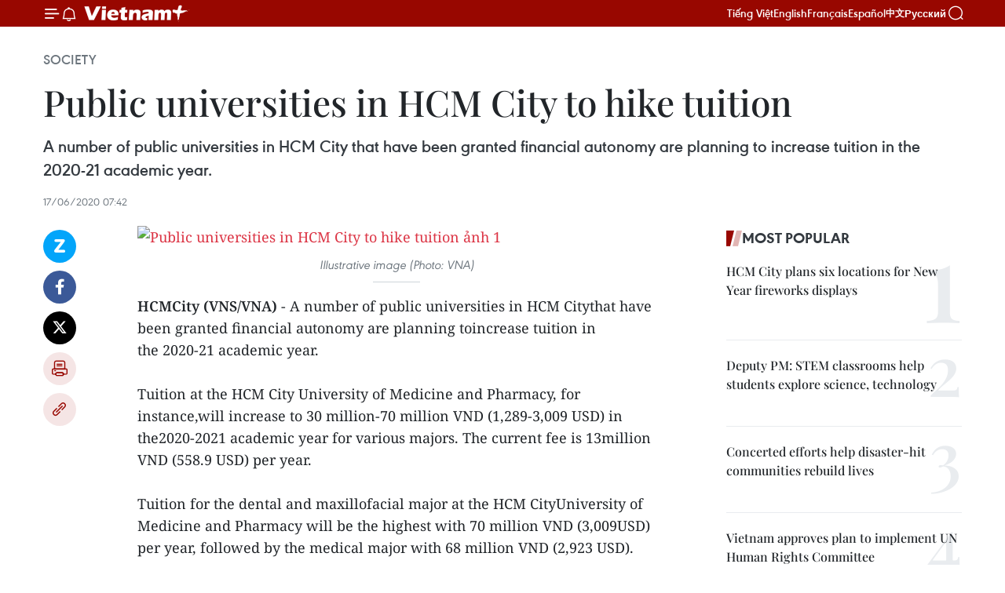

--- FILE ---
content_type: text/html;charset=utf-8
request_url: https://en.vietnamplus.vn/public-universities-in-hcm-city-to-hike-tuition-post175027.vnp
body_size: 25700
content:
<!DOCTYPE html> <html lang="en" class="en"> <head> <title>Public universities in HCM City to hike tuition | Vietnam+ (VietnamPlus)</title> <meta name="description" content="A number of public universities in HCM City that have been granted financial autonomy are planning to increase tuition in the 2020-21 academic year."/> <meta name="keywords" content="public universities, Vietnamplus, Vietnam News Agency, financial autonomy, tuition, public health, University of Information Technology"/> <meta name="news_keywords" content="public universities, Vietnamplus, Vietnam News Agency, financial autonomy, tuition, public health, University of Information Technology"/> <meta http-equiv="Content-Type" content="text/html; charset=utf-8" /> <meta http-equiv="X-UA-Compatible" content="IE=edge"/> <meta http-equiv="refresh" content="1800" /> <meta name="revisit-after" content="1 days" /> <meta name="viewport" content="width=device-width, initial-scale=1"> <meta http-equiv="content-language" content="vi" /> <meta name="format-detection" content="telephone=no"/> <meta name="format-detection" content="address=no"/> <meta name="apple-mobile-web-app-capable" content="yes"> <meta name="apple-mobile-web-app-status-bar-style" content="black"> <meta name="apple-mobile-web-app-title" content="Vietnam+ (VietnamPlus)"/> <meta name="referrer" content="no-referrer-when-downgrade"/> <link rel="shortcut icon" href="https://media.vietnamplus.vn/assets/web/styles/img/favicon.ico" type="image/x-icon" /> <link rel="preconnect" href="https://media.vietnamplus.vn"/> <link rel="dns-prefetch" href="https://media.vietnamplus.vn"/> <link rel="preconnect" href="//www.google-analytics.com" /> <link rel="preconnect" href="//www.googletagmanager.com" /> <link rel="preconnect" href="//stc.za.zaloapp.com" /> <link rel="preconnect" href="//fonts.googleapis.com" /> <link rel="preconnect" href="//pagead2.googlesyndication.com"/> <link rel="preconnect" href="//tpc.googlesyndication.com"/> <link rel="preconnect" href="//securepubads.g.doubleclick.net"/> <link rel="preconnect" href="//accounts.google.com"/> <link rel="preconnect" href="//adservice.google.com"/> <link rel="preconnect" href="//adservice.google.com.vn"/> <link rel="preconnect" href="//www.googletagservices.com"/> <link rel="preconnect" href="//partner.googleadservices.com"/> <link rel="preconnect" href="//tpc.googlesyndication.com"/> <link rel="preconnect" href="//za.zdn.vn"/> <link rel="preconnect" href="//sp.zalo.me"/> <link rel="preconnect" href="//connect.facebook.net"/> <link rel="preconnect" href="//www.facebook.com"/> <link rel="dns-prefetch" href="//www.google-analytics.com" /> <link rel="dns-prefetch" href="//www.googletagmanager.com" /> <link rel="dns-prefetch" href="//stc.za.zaloapp.com" /> <link rel="dns-prefetch" href="//fonts.googleapis.com" /> <link rel="dns-prefetch" href="//pagead2.googlesyndication.com"/> <link rel="dns-prefetch" href="//tpc.googlesyndication.com"/> <link rel="dns-prefetch" href="//securepubads.g.doubleclick.net"/> <link rel="dns-prefetch" href="//accounts.google.com"/> <link rel="dns-prefetch" href="//adservice.google.com"/> <link rel="dns-prefetch" href="//adservice.google.com.vn"/> <link rel="dns-prefetch" href="//www.googletagservices.com"/> <link rel="dns-prefetch" href="//partner.googleadservices.com"/> <link rel="dns-prefetch" href="//tpc.googlesyndication.com"/> <link rel="dns-prefetch" href="//za.zdn.vn"/> <link rel="dns-prefetch" href="//sp.zalo.me"/> <link rel="dns-prefetch" href="//connect.facebook.net"/> <link rel="dns-prefetch" href="//www.facebook.com"/> <link rel="dns-prefetch" href="//graph.facebook.com"/> <link rel="dns-prefetch" href="//static.xx.fbcdn.net"/> <link rel="dns-prefetch" href="//staticxx.facebook.com"/> <script> var cmsConfig = { domainDesktop: 'https://en.vietnamplus.vn', domainMobile: 'https://en.vietnamplus.vn', domainApi: 'https://en-api.vietnamplus.vn', domainStatic: 'https://media.vietnamplus.vn', domainLog: 'https://en-log.vietnamplus.vn', googleAnalytics: 'G\-ZF59SL1YG8', siteId: 0, pageType: 1, objectId: 175027, adsZone: 314, allowAds: true, adsLazy: true, antiAdblock: true, }; if (window.location.protocol !== 'https:' && window.location.hostname.indexOf('vietnamplus.vn') !== -1) { window.location = 'https://' + window.location.hostname + window.location.pathname + window.location.hash; } var USER_AGENT=window.navigator&&(window.navigator.userAgent||window.navigator.vendor)||window.opera||"",IS_MOBILE=/Android|webOS|iPhone|iPod|BlackBerry|Windows Phone|IEMobile|Mobile Safari|Opera Mini/i.test(USER_AGENT),IS_REDIRECT=!1;function setCookie(e,o,i){var n=new Date,i=(n.setTime(n.getTime()+24*i*60*60*1e3),"expires="+n.toUTCString());document.cookie=e+"="+o+"; "+i+";path=/;"}function getCookie(e){var o=document.cookie.indexOf(e+"="),i=o+e.length+1;return!o&&e!==document.cookie.substring(0,e.length)||-1===o?null:(-1===(e=document.cookie.indexOf(";",i))&&(e=document.cookie.length),unescape(document.cookie.substring(i,e)))}IS_MOBILE&&getCookie("isDesktop")&&(setCookie("isDesktop",1,-1),window.location=window.location.pathname.replace(".amp", ".vnp")+window.location.search,IS_REDIRECT=!0); </script> <script> if(USER_AGENT && USER_AGENT.indexOf("facebot") <= 0 && USER_AGENT.indexOf("facebookexternalhit") <= 0) { var query = ''; var hash = ''; if (window.location.search) query = window.location.search; if (window.location.hash) hash = window.location.hash; var canonicalUrl = 'https://en.vietnamplus.vn/public-universities-in-hcm-city-to-hike-tuition-post175027.vnp' + query + hash ; var curUrl = decodeURIComponent(window.location.href); if(!location.port && canonicalUrl.startsWith("http") && curUrl != canonicalUrl){ window.location.replace(canonicalUrl); } } </script> <meta property="fb:pages" content="120834779440" /> <meta property="fb:app_id" content="1960985707489919" /> <meta name="author" content="Vietnam+ (VietnamPlus)" /> <meta name="copyright" content="Copyright © 2026 by Vietnam+ (VietnamPlus)" /> <meta name="RATING" content="GENERAL" /> <meta name="GENERATOR" content="Vietnam+ (VietnamPlus)" /> <meta content="Vietnam+ (VietnamPlus)" itemprop="sourceOrganization" name="source"/> <meta content="news" itemprop="genre" name="medium"/> <meta name="robots" content="noarchive, max-image-preview:large, index, follow" /> <meta name="GOOGLEBOT" content="noarchive, max-image-preview:large, index, follow" /> <link rel="canonical" href="https://en.vietnamplus.vn/public-universities-in-hcm-city-to-hike-tuition-post175027.vnp" /> <meta property="og:site_name" content="Vietnam+ (VietnamPlus)"/> <meta property="og:rich_attachment" content="true"/> <meta property="og:type" content="article"/> <meta property="og:url" content="https://en.vietnamplus.vn/public-universities-in-hcm-city-to-hike-tuition-post175027.vnp"/> <meta property="og:image" content="https://mediaen.vietnamplus.vn/images/[base64]/Public_universities_in_HCM_City_to_hike_tuition.jpg.webp"/> <meta property="og:image:width" content="1200"/> <meta property="og:image:height" content="630"/> <meta property="og:title" content="Public universities in HCM City to hike tuition"/> <meta property="og:description" content="A number of public universities in HCM City that have been granted financial autonomy are planning to increase tuition in the 2020-21 academic year."/> <meta name="twitter:card" value="summary"/> <meta name="twitter:url" content="https://en.vietnamplus.vn/public-universities-in-hcm-city-to-hike-tuition-post175027.vnp"/> <meta name="twitter:title" content="Public universities in HCM City to hike tuition"/> <meta name="twitter:description" content="A number of public universities in HCM City that have been granted financial autonomy are planning to increase tuition in the 2020-21 academic year."/> <meta name="twitter:image" content="https://mediaen.vietnamplus.vn/images/[base64]/Public_universities_in_HCM_City_to_hike_tuition.jpg.webp"/> <meta name="twitter:site" content="@Vietnam+ (VietnamPlus)"/> <meta name="twitter:creator" content="@Vietnam+ (VietnamPlus)"/> <meta property="article:publisher" content="https://www.facebook.com/VietnamPlus" /> <meta property="article:tag" content="public universities, Vietnamplus, Vietnam News Agency, financial autonomy, tuition, public health, University of Information Technology"/> <meta property="article:section" content="Society" /> <meta property="article:published_time" content="2020-06-17T14:42:00+0700"/> <meta property="article:modified_time" content="2020-06-17T15:22:51+0700"/> <script type="application/ld+json"> { "@context": "http://schema.org", "@type": "Organization", "name": "Vietnam+ (VietnamPlus)", "url": "https://en.vietnamplus.vn", "logo": "https://media.vietnamplus.vn/assets/web/styles/img/logo.png", "foundingDate": "2008", "founders": [ { "@type": "Person", "name": "Thông tấn xã Việt Nam (TTXVN)" } ], "address": [ { "@type": "PostalAddress", "streetAddress": "Số 05 Lý Thường Kiệt - Hà Nội - Việt Nam", "addressLocality": "Hà Nội City", "addressRegion": "Northeast", "postalCode": "100000", "addressCountry": "VNM" } ], "contactPoint": [ { "@type": "ContactPoint", "telephone": "+84-243-941-1349", "contactType": "customer service" }, { "@type": "ContactPoint", "telephone": "+84-243-941-1348", "contactType": "customer service" } ], "sameAs": [ "https://www.facebook.com/VietnamPlus", "https://www.tiktok.com/@vietnamplus", "https://twitter.com/vietnamplus", "https://www.youtube.com/c/BaoVietnamPlus" ] } </script> <script type="application/ld+json"> { "@context" : "https://schema.org", "@type" : "WebSite", "name": "Vietnam+ (VietnamPlus)", "url": "https://en.vietnamplus.vn", "alternateName" : "Báo điện tử VIETNAMPLUS, Cơ quan của Thông tấn xã Việt Nam (TTXVN)", "potentialAction": { "@type": "SearchAction", "target": { "@type": "EntryPoint", "urlTemplate": "https://en.vietnamplus.vn/search/?q={search_term_string}" }, "query-input": "required name=search_term_string" } } </script> <script type="application/ld+json"> { "@context":"http://schema.org", "@type":"BreadcrumbList", "itemListElement":[ { "@type":"ListItem", "position":1, "item":{ "@id":"https://en.vietnamplus.vn/society/", "name":"Society" } } ] } </script> <script type="application/ld+json"> { "@context": "http://schema.org", "@type": "NewsArticle", "mainEntityOfPage":{ "@type":"WebPage", "@id":"https://en.vietnamplus.vn/public-universities-in-hcm-city-to-hike-tuition-post175027.vnp" }, "headline": "Public universities in HCM City to hike tuition", "description": "A number of public universities in HCM City that have been granted financial autonomy are planning to increase tuition in the 2020-21 academic year.", "image": { "@type": "ImageObject", "url": "https://mediaen.vietnamplus.vn/images/[base64]/Public_universities_in_HCM_City_to_hike_tuition.jpg.webp", "width" : 1200, "height" : 675 }, "datePublished": "2020-06-17T14:42:00+0700", "dateModified": "2020-06-17T15:22:51+0700", "author": { "@type": "Person", "name": "" }, "publisher": { "@type": "Organization", "name": "Vietnam+ (VietnamPlus)", "logo": { "@type": "ImageObject", "url": "https://media.vietnamplus.vn/assets/web/styles/img/logo.png" } } } </script> <link rel="preload" href="https://media.vietnamplus.vn/assets/web/styles/css/main.min-1.0.14.css" as="style"> <link rel="preload" href="https://media.vietnamplus.vn/assets/web/js/main.min-1.0.33.js" as="script"> <link rel="preload" href="https://media.vietnamplus.vn/assets/web/js/detail.min-1.0.15.js" as="script"> <link rel="preload" href="https://common.mcms.one/assets/styles/css/vietnamplus-1.0.0.css" as="style"> <link rel="stylesheet" href="https://common.mcms.one/assets/styles/css/vietnamplus-1.0.0.css"> <link id="cms-style" rel="stylesheet" href="https://media.vietnamplus.vn/assets/web/styles/css/main.min-1.0.14.css"> <script type="text/javascript"> var _metaOgUrl = 'https://en.vietnamplus.vn/public-universities-in-hcm-city-to-hike-tuition-post175027.vnp'; var page_title = document.title; var tracked_url = window.location.pathname + window.location.search + window.location.hash; var cate_path = 'society'; if (cate_path.length > 0) { tracked_url = "/" + cate_path + tracked_url; } </script> <script async="" src="https://www.googletagmanager.com/gtag/js?id=G-ZF59SL1YG8"></script> <script> window.dataLayer = window.dataLayer || []; function gtag(){dataLayer.push(arguments);} gtag('js', new Date()); gtag('config', 'G-ZF59SL1YG8', {page_path: tracked_url}); </script> <script>window.dataLayer = window.dataLayer || [];dataLayer.push({'pageCategory': '/society'});</script> <script> window.dataLayer = window.dataLayer || []; dataLayer.push({ 'event': 'Pageview', 'articleId': '175027', 'articleTitle': 'Public universities in HCM City to hike tuition', 'articleCategory': 'Society', 'articleAlowAds': true, 'articleType': 'detail', 'articleTags': 'public universities, Vietnamplus, Vietnam News Agency, financial autonomy, tuition, public health, University of Information Technology', 'articlePublishDate': '2020-06-17T14:42:00+0700', 'articleThumbnail': 'https://mediaen.vietnamplus.vn/images/[base64]/Public_universities_in_HCM_City_to_hike_tuition.jpg.webp', 'articleShortUrl': 'https://en.vietnamplus.vn/public-universities-in-hcm-city-to-hike-tuition-post175027.vnp', 'articleFullUrl': 'https://en.vietnamplus.vn/public-universities-in-hcm-city-to-hike-tuition-post175027.vnp', }); </script> <script type='text/javascript'> gtag('event', 'article_page',{ 'articleId': '175027', 'articleTitle': 'Public universities in HCM City to hike tuition', 'articleCategory': 'Society', 'articleAlowAds': true, 'articleType': 'detail', 'articleTags': 'public universities, Vietnamplus, Vietnam News Agency, financial autonomy, tuition, public health, University of Information Technology', 'articlePublishDate': '2020-06-17T14:42:00+0700', 'articleThumbnail': 'https://mediaen.vietnamplus.vn/images/[base64]/Public_universities_in_HCM_City_to_hike_tuition.jpg.webp', 'articleShortUrl': 'https://en.vietnamplus.vn/public-universities-in-hcm-city-to-hike-tuition-post175027.vnp', 'articleFullUrl': 'https://en.vietnamplus.vn/public-universities-in-hcm-city-to-hike-tuition-post175027.vnp', }); </script> <script>(function(w,d,s,l,i){w[l]=w[l]||[];w[l].push({'gtm.start': new Date().getTime(),event:'gtm.js'});var f=d.getElementsByTagName(s)[0], j=d.createElement(s),dl=l!='dataLayer'?'&l='+l:'';j.async=true;j.src= 'https://www.googletagmanager.com/gtm.js?id='+i+dl;f.parentNode.insertBefore(j,f); })(window,document,'script','dataLayer','GTM-5WM58F3N');</script> <script type="text/javascript"> !function(){"use strict";function e(e){var t=!(arguments.length>1&&void 0!==arguments[1])||arguments[1],c=document.createElement("script");c.src=e,t?c.type="module":(c.async=!0,c.type="text/javascript",c.setAttribute("nomodule",""));var n=document.getElementsByTagName("script")[0];n.parentNode.insertBefore(c,n)}!function(t,c){!function(t,c,n){var a,o,r;n.accountId=c,null!==(a=t.marfeel)&&void 0!==a||(t.marfeel={}),null!==(o=(r=t.marfeel).cmd)&&void 0!==o||(r.cmd=[]),t.marfeel.config=n;var i="https://sdk.mrf.io/statics";e("".concat(i,"/marfeel-sdk.js?id=").concat(c),!0),e("".concat(i,"/marfeel-sdk.es5.js?id=").concat(c),!1)}(t,c,arguments.length>2&&void 0!==arguments[2]?arguments[2]:{})}(window,2272,{} )}(); </script> <script async src="https://sp.zalo.me/plugins/sdk.js"></script> </head> <body class="detail-page"> <div id="sdaWeb_SdaMasthead" class="rennab rennab-top" data-platform="1" data-position="Web_SdaMasthead"> </div> <header class=" site-header"> <div class="sticky"> <div class="container"> <i class="ic-menu"></i> <i class="ic-bell"></i> <div id="header-news" class="pick-news hidden" data-source="header-latest-news"></div> <a class="small-logo" href="/" title="Vietnam+ (VietnamPlus)">Vietnam+ (VietnamPlus)</a> <ul class="menu"> <li> <a href="https://www.vietnamplus.vn" title="Tiếng Việt" target="_blank">Tiếng Việt</a> </li> <li> <a href="https://en.vietnamplus.vn" title="English" target="_blank" rel="nofollow">English</a> </li> <li> <a href="https://fr.vietnamplus.vn" title="Français" target="_blank" rel="nofollow">Français</a> </li> <li> <a href="https://es.vietnamplus.vn" title="Español" target="_blank" rel="nofollow">Español</a> </li> <li> <a href="https://zh.vietnamplus.vn" title="中文" target="_blank" rel="nofollow">中文</a> </li> <li> <a href="https://ru.vietnamplus.vn" title="Русский" target="_blank" rel="nofollow">Русский</a> </li> </ul> <div class="search-wrapper"> <i class="ic-search"></i> <input type="text" class="search txtsearch" placeholder="Keyword"> </div> </div> </div> </header> <div class="site-body"> <div id="sdaWeb_SdaBackground" class="rennab " data-platform="1" data-position="Web_SdaBackground"> </div> <div class="container"> <div class="breadcrumb breadcrumb-detail"> <h2 class="main"> <a href="https://en.vietnamplus.vn/society/" title="Society" class="active">Society</a> </h2> </div> <div id="sdaWeb_SdaTop" class="rennab " data-platform="1" data-position="Web_SdaTop"> </div> <div class="article"> <h1 class="article__title cms-title "> Public universities in HCM City to hike tuition </h1> <div class="article__sapo cms-desc"> A number of public universities in HCM City that have been granted financial autonomy are planning to increase tuition in the 2020-21 academic year. </div> <div id="sdaWeb_SdaArticleAfterSapo" class="rennab " data-platform="1" data-position="Web_SdaArticleAfterSapo"> </div> <div class="article__meta"> <time class="time" datetime="2020-06-17T14:42:00+0700" data-time="1592379720" data-friendly="false">Wednesday, June 17, 2020 14:42</time> <meta class="cms-date" itemprop="datePublished" content="2020-06-17T14:42:00+0700"> </div> <div class="col"> <div class="main-col content-col"> <div class="article__body zce-content-body cms-body" itemprop="articleBody"> <div class="social-pin sticky article__social"> <a href="javascript:void(0);" class="zl zalo-share-button" title="Zalo" data-href="https://en.vietnamplus.vn/public-universities-in-hcm-city-to-hike-tuition-post175027.vnp" data-oaid="4486284411240520426" data-layout="1" data-color="blue" data-customize="true">Zalo</a> <a href="javascript:void(0);" class="item fb" data-href="https://en.vietnamplus.vn/public-universities-in-hcm-city-to-hike-tuition-post175027.vnp" data-rel="facebook" title="Facebook">Facebook</a> <a href="javascript:void(0);" class="item tw" data-href="https://en.vietnamplus.vn/public-universities-in-hcm-city-to-hike-tuition-post175027.vnp" data-rel="twitter" title="Twitter">Twitter</a> <a href="javascript:void(0);" class="bookmark sendbookmark hidden" onclick="ME.sendBookmark(this, 175027);" data-id="175027" title="Bookmark">Bookmark</a> <a href="javascript:void(0);" class="print sendprint" title="Print" data-href="/print-175027.html">Print</a> <a href="javascript:void(0);" class="item link" data-href="https://en.vietnamplus.vn/public-universities-in-hcm-city-to-hike-tuition-post175027.vnp" data-rel="copy" title="Copy link">Copy link</a> </div> <div class="ExternalClass783D61FE8A674628A85CC129221E1452"> <div class="article-photo"> <a href="/Uploaded_EN/sxtt/2020_06_17/public_universities_in_hcm_city_to_hike_tuition.jpg" rel="nofollow" target="_blank"><img alt="Public universities in HCM City to hike tuition ảnh 1" src="[data-uri]" class="lazyload cms-photo" data-large-src="https://mediaen.vietnamplus.vn/images/d0e53d05e2a66ff390ceb759790db14e054be36251fb704e067157a367863ed1eb3965d727c383bcac89d90711e350db0d8577e3f09ef565cd9859885d578e6a1912f6032591c21c5b894db152fccf06aef9eb51a8ead3e6a16f3b093c520d9d/public_universities_in_hcm_city_to_hike_tuition.jpg" data-src="https://mediaen.vietnamplus.vn/images/be1816f7aba1b65b5289f203216036c529230a7271ef4e3b53ca2bcba17cdce4fa7671e127244399bc47127585036ad5b60f704f9a04d253a1f6ac6dd5f60dddfa4f25552f7bc1e97fa03954c139612797b0b281382effc928a4d73150a98c75/public_universities_in_hcm_city_to_hike_tuition.jpg" title="Public universities in HCM City to hike tuition ảnh 1"></a><span>Illustrative image (Photo: VNA) </span> </div>
</div>
<div class="ExternalClass783D61FE8A674628A85CC129221E1452"> <strong>HCMCity (VNS/VNA)</strong> - A number of&nbsp;public&nbsp;universities in HCM Citythat have been granted financial autonomy&nbsp;are planning toincrease&nbsp;tuition in the&nbsp;2020-21 academic year. <br> <br> Tuition at the&nbsp;HCM City University of Medicine and Pharmacy, for instance,will increase to&nbsp;30 million-70 million VND (1,289-3,009 USD) in the2020-2021 academic year for various&nbsp;majors. The current&nbsp;fee is&nbsp;13million VND (558.9 USD) per year. <br> <br> Tuition for the&nbsp;dental and maxillofacial major&nbsp;at the HCM CityUniversity of Medicine and Pharmacy will be the highest with 70 million VND (3,009USD) per year, followed by the medical major with 68 million VND (2,923 USD). <br> <br> The majors in&nbsp;nutrition and public health&nbsp;will be the lowest,at&nbsp;30 million VND (1,289 USD) each. <br> <br> The university will increase tuition by 10 percent per year for the followingyears. <br> <br> The&nbsp;increased tuition&nbsp;will be applied to&nbsp;freshmen enrollees inthe 2020-2021 academic year. <br> <br> The university will provide 800 scholarships for outstanding freshmen and thosewith&nbsp;financial difficulties. <br> <br> It will allocate&nbsp;10 percent of collected tuition and the amount that theuniversity plans to call on other sponsors to provide partial and fullscholarships to students in&nbsp;their second to final years. <br> <br> The School of Medicine and Pharmacy under Vietnam National University- Ho ChiMinh City (VNU-HCM) will increase fees for so-called high-quality trainingmajors in the 2020-2021 school year. <br> <br> The school’s high-quality dental and maxillofacial major&nbsp;fee will be VNĐ88million per year, an increase of VNĐ8 million. <br> Tuition&nbsp;for&nbsp;high-qualitymedical majors will be 60 million VND per year, an increase of&nbsp;4 millionVND. <br> <br> Can Tho University of Medicine and Pharmacy will increase tuition to&nbsp;24.6million VND per year.&nbsp; <br> <br> The fees at the&nbsp;University of Information Technology (under VNU-HCM) forhigh-quality majors will be 35 million VND per year and 20 million VND per yearfor normal majors. <br> <br> The university also plans to increase tuition by 5 million-9.4 million VND inthe 2020-2021 year compared to 2019-2020. It will increase the fee by 2 millionVND each year in following&nbsp;years. <br> <br> The tuition&nbsp;for the&nbsp;HCM City University of Technology and Educationwill increase by 1-2 million VND in the 2020-21 academic year compared to the2019-20 year. <br> <br> The HCM City University of Law tuition&nbsp;in the 2020-2021 year will increaseby 500,000-5.75 million VND. <br> <br> According to a representative of the HCM City University of Medicine andPharmacy, the university will be granted&nbsp;financial autonomy in the 2020-21year. The increased fees will help the university have enough capital tooperate. <br> <br> The university currently receives&nbsp;subsidies from the State budget sincethe current fee of only 13 million VND per year is not sufficient for it tooperate. <br> <br> However, the subsidy will be eliminated because of the university's financialautonomy mechanism. <br> <br> The highest fee, for the&nbsp;major of dental and maxillofacial, is due to thehigh training costs and the discontinued subsidy from the state. In addition,&nbsp;the university cannot increase thestudent enrollment quota for the major. <br> <br> The Ministry of Education and Training has issued legal documents asthe&nbsp;foundation for universities to carry out autonomy. The ministry hasalso managed the implementation of policies on tuition and financial autonomyof universities. <br> <br> The HCM City University of Medicine and Pharmacy’s tuition willbe&nbsp;verified by the Ministry of Health&nbsp;and accountedpublicly.&nbsp;&nbsp;&nbsp;&nbsp;&nbsp; <br> <br> According to the Planning and Finance Department under the Ministry ofEducation and Training, the ministry will issue&nbsp;detailed regulationson&nbsp;ceiling fees for universities./.
</div> <div class="article__source"> <div class="source"> <span class="name">VNA</span> </div> </div> <div id="sdaWeb_SdaArticleAfterBody" class="rennab " data-platform="1" data-position="Web_SdaArticleAfterBody"> </div> </div> <div class="article__tag"> <a class="active" href="https://en.vietnamplus.vn/tag.vnp?q=public universities" title="public universities">#public universities</a> <a class="active" href="https://en.vietnamplus.vn/tag/vietnamplus-tag3.vnp" title="Vietnamplus">#Vietnamplus</a> <a class="" href="https://en.vietnamplus.vn/tag/vietnam-news-agency-tag2.vnp" title="Vietnam News Agency">#Vietnam News Agency</a> <a class="" href="https://en.vietnamplus.vn/tag.vnp?q=financial autonomy" title="financial autonomy">#financial autonomy</a> <a class="" href="https://en.vietnamplus.vn/tag.vnp?q=tuition" title="tuition">#tuition</a> <a class="" href="https://en.vietnamplus.vn/tag/public-health-tag17569.vnp" title="public health">#public health</a> <a class="" href="https://en.vietnamplus.vn/tag.vnp?q=University of Information Technology" title="University of Information Technology">#University of Information Technology</a> <a class="link" href="https://en.vietnamplus.vn/region/ho-chi-minh-city/126.vnp" title="Ho Chi Minh City"><i class="ic-location"></i> Ho Chi Minh City</a> </div> <div id="sdaWeb_SdaArticleAfterTag" class="rennab " data-platform="1" data-position="Web_SdaArticleAfterTag"> </div> <div class="wrap-social"> <div class="social-pin article__social"> <a href="javascript:void(0);" class="zl zalo-share-button" title="Zalo" data-href="https://en.vietnamplus.vn/public-universities-in-hcm-city-to-hike-tuition-post175027.vnp" data-oaid="4486284411240520426" data-layout="1" data-color="blue" data-customize="true">Zalo</a> <a href="javascript:void(0);" class="item fb" data-href="https://en.vietnamplus.vn/public-universities-in-hcm-city-to-hike-tuition-post175027.vnp" data-rel="facebook" title="Facebook">Facebook</a> <a href="javascript:void(0);" class="item tw" data-href="https://en.vietnamplus.vn/public-universities-in-hcm-city-to-hike-tuition-post175027.vnp" data-rel="twitter" title="Twitter">Twitter</a> <a href="javascript:void(0);" class="bookmark sendbookmark hidden" onclick="ME.sendBookmark(this, 175027);" data-id="175027" title="Bookmark">Bookmark</a> <a href="javascript:void(0);" class="print sendprint" title="Print" data-href="/print-175027.html">Print</a> <a href="javascript:void(0);" class="item link" data-href="https://en.vietnamplus.vn/public-universities-in-hcm-city-to-hike-tuition-post175027.vnp" data-rel="copy" title="Copy link">Copy link</a> </div> <a href="https://news.google.com/publications/CAAqBwgKMN-18wowlLWFAw?hl=vi&gl=VN&ceid=VN%3Avi" class="google-news" target="_blank" title="Google News">Follow VietnamPlus</a> </div> <div id="sdaWeb_SdaArticleAfterBody1" class="rennab " data-platform="1" data-position="Web_SdaArticleAfterBody1"> </div> <div id="sdaWeb_SdaArticleAfterBody2" class="rennab " data-platform="1" data-position="Web_SdaArticleAfterBody2"> </div> <div class="box-related-news"> <h3 class="box-heading"> <span class="title">Related News</span> </h3> <div class="box-content" data-source="related-news"> <article class="story"> <figure class="story__thumb"> <a class="cms-link" href="https://en.vietnamplus.vn/malaysias-cabinet-lifts-ban-on-political-activities-in-universities-post141678.vnp" title="Malaysia’s Cabinet lifts ban on political activities in universities"> <img class="lazyload" src="[data-uri]" data-src="https://mediaen.vietnamplus.vn/images/[base64]/Malaysias_Cabinet_lifts_ban_on_political_activities_in_universities.jpg.webp" data-srcset="https://mediaen.vietnamplus.vn/images/[base64]/Malaysias_Cabinet_lifts_ban_on_political_activities_in_universities.jpg.webp 1x, https://mediaen.vietnamplus.vn/images/[base64]/Malaysias_Cabinet_lifts_ban_on_political_activities_in_universities.jpg.webp 2x" alt="Malaysia’s Cabinet lifts ban on political activities in universities"> <noscript><img src="https://mediaen.vietnamplus.vn/images/[base64]/Malaysias_Cabinet_lifts_ban_on_political_activities_in_universities.jpg.webp" srcset="https://mediaen.vietnamplus.vn/images/[base64]/Malaysias_Cabinet_lifts_ban_on_political_activities_in_universities.jpg.webp 1x, https://mediaen.vietnamplus.vn/images/[base64]/Malaysias_Cabinet_lifts_ban_on_political_activities_in_universities.jpg.webp 2x" alt="Malaysia’s Cabinet lifts ban on political activities in universities" class="image-fallback"></noscript> </a> </figure> <h2 class="story__heading" data-tracking="141678"> <a class=" cms-link" href="https://en.vietnamplus.vn/malaysias-cabinet-lifts-ban-on-political-activities-in-universities-post141678.vnp" title="Malaysia’s Cabinet lifts ban on political activities in universities"> Malaysia’s Cabinet lifts ban on political activities in universities </a> </h2> <time class="time" datetime="2018-11-12T09:15:00+0700" data-time="1541988900"> 12/11/2018 09:15 </time> <div class="story__summary story__shorten"> Malaysia's Cabinet has approved legal amendments that will allow college and university students to participate in political activities on campus. </div> </article> <article class="story"> <figure class="story__thumb"> <a class="cms-link" href="https://en.vietnamplus.vn/hcm-city-to-call-for-public-private-partnerships-in-education-post149268.vnp" title="HCM City to call for Public-Private Partnerships in education"> <img class="lazyload" src="[data-uri]" data-src="https://mediaen.vietnamplus.vn/images/9319dea850fa01a58eeade80b2305b43fd9e2a9f3c58db3b76f34ff0e293654a139e00878a568fde489c60fd0eb2192b79bcf9faf4a4af87156edc3933638f0f/PPP.jpg.webp" data-srcset="https://mediaen.vietnamplus.vn/images/9319dea850fa01a58eeade80b2305b43fd9e2a9f3c58db3b76f34ff0e293654a139e00878a568fde489c60fd0eb2192b79bcf9faf4a4af87156edc3933638f0f/PPP.jpg.webp 1x, https://mediaen.vietnamplus.vn/images/96ce4c3abba2f1be0420300cd1a89774fd9e2a9f3c58db3b76f34ff0e293654a139e00878a568fde489c60fd0eb2192b79bcf9faf4a4af87156edc3933638f0f/PPP.jpg.webp 2x" alt="HCM City to call for Public-Private Partnerships in education"> <noscript><img src="https://mediaen.vietnamplus.vn/images/9319dea850fa01a58eeade80b2305b43fd9e2a9f3c58db3b76f34ff0e293654a139e00878a568fde489c60fd0eb2192b79bcf9faf4a4af87156edc3933638f0f/PPP.jpg.webp" srcset="https://mediaen.vietnamplus.vn/images/9319dea850fa01a58eeade80b2305b43fd9e2a9f3c58db3b76f34ff0e293654a139e00878a568fde489c60fd0eb2192b79bcf9faf4a4af87156edc3933638f0f/PPP.jpg.webp 1x, https://mediaen.vietnamplus.vn/images/96ce4c3abba2f1be0420300cd1a89774fd9e2a9f3c58db3b76f34ff0e293654a139e00878a568fde489c60fd0eb2192b79bcf9faf4a4af87156edc3933638f0f/PPP.jpg.webp 2x" alt="HCM City to call for Public-Private Partnerships in education" class="image-fallback"></noscript> </a> </figure> <h2 class="story__heading" data-tracking="149268"> <a class=" cms-link" href="https://en.vietnamplus.vn/hcm-city-to-call-for-public-private-partnerships-in-education-post149268.vnp" title="HCM City to call for Public-Private Partnerships in education"> HCM City to call for Public-Private Partnerships in education </a> </h2> <time class="time" datetime="2019-04-01T19:09:00+0700" data-time="1554120540"> 01/04/2019 19:09 </time> <div class="story__summary story__shorten"> HCM City should create favourable conditions and introduce regulations to promote Public Private Partnerships (PPP) in the education sector, which is in need of an international standard learning environment, experts have recommended. </div> </article> <article class="story"> <figure class="story__thumb"> <a class="cms-link" href="https://en.vietnamplus.vn/private-universities-urged-to-seek-cooperation-to-improve-quality-post158426.vnp" title=" ​​​Private universities urged to seek cooperation to improve quality"> <img class="lazyload" src="[data-uri]" data-src="https://mediaen.vietnamplus.vn/images/[base64]/Private_universities_urged_to_seek_cooperation_to_improve_quality.jpg.webp" data-srcset="https://mediaen.vietnamplus.vn/images/[base64]/Private_universities_urged_to_seek_cooperation_to_improve_quality.jpg.webp 1x, https://mediaen.vietnamplus.vn/images/[base64]/Private_universities_urged_to_seek_cooperation_to_improve_quality.jpg.webp 2x" alt=" ​​​Private universities urged to seek cooperation to improve quality"> <noscript><img src="https://mediaen.vietnamplus.vn/images/[base64]/Private_universities_urged_to_seek_cooperation_to_improve_quality.jpg.webp" srcset="https://mediaen.vietnamplus.vn/images/[base64]/Private_universities_urged_to_seek_cooperation_to_improve_quality.jpg.webp 1x, https://mediaen.vietnamplus.vn/images/[base64]/Private_universities_urged_to_seek_cooperation_to_improve_quality.jpg.webp 2x" alt=" ​​​Private universities urged to seek cooperation to improve quality" class="image-fallback"></noscript> </a> </figure> <h2 class="story__heading" data-tracking="158426"> <a class=" cms-link" href="https://en.vietnamplus.vn/private-universities-urged-to-seek-cooperation-to-improve-quality-post158426.vnp" title=" ​​​Private universities urged to seek cooperation to improve quality"> ​​​Private universities urged to seek cooperation to improve quality </a> </h2> <time class="time" datetime="2019-08-26T10:29:00+0700" data-time="1566790140"> 26/08/2019 10:29 </time> <div class="story__summary story__shorten"> The Association of Vietnam Universities and Colleges should become a link to connect private universities with each other and with public universities to help improve training quality. </div> </article> <article class="story"> <figure class="story__thumb"> <a class="cms-link" href="https://en.vietnamplus.vn/university-councils-pave-way-for-autonomy-minister-post168270.vnp" title="University councils pave way for autonomy: Minister"> <img class="lazyload" src="[data-uri]" data-src="https://mediaen.vietnamplus.vn/images/[base64]/University_councils_pave_way_for_autonomy_Minister.jpg.webp" data-srcset="https://mediaen.vietnamplus.vn/images/[base64]/University_councils_pave_way_for_autonomy_Minister.jpg.webp 1x, https://mediaen.vietnamplus.vn/images/[base64]/University_councils_pave_way_for_autonomy_Minister.jpg.webp 2x" alt="University councils pave way for autonomy: Minister"> <noscript><img src="https://mediaen.vietnamplus.vn/images/[base64]/University_councils_pave_way_for_autonomy_Minister.jpg.webp" srcset="https://mediaen.vietnamplus.vn/images/[base64]/University_councils_pave_way_for_autonomy_Minister.jpg.webp 1x, https://mediaen.vietnamplus.vn/images/[base64]/University_councils_pave_way_for_autonomy_Minister.jpg.webp 2x" alt="University councils pave way for autonomy: Minister" class="image-fallback"></noscript> </a> </figure> <h2 class="story__heading" data-tracking="168270"> <a class=" cms-link" href="https://en.vietnamplus.vn/university-councils-pave-way-for-autonomy-minister-post168270.vnp" title="University councils pave way for autonomy: Minister"> University councils pave way for autonomy: Minister </a> </h2> <time class="time" datetime="2020-02-06T21:33:00+0700" data-time="1580999580"> 06/02/2020 21:33 </time> <div class="story__summary story__shorten"> Minister of Education and Training Phung Xuan Nha has said his priority this year is giving authority to university councils to hasten universities’ transition to greater autonomy. </div> </article> </div> </div> <div id="sdaWeb_SdaArticleAfterRelated" class="rennab " data-platform="1" data-position="Web_SdaArticleAfterRelated"> </div> <div class="timeline secondary"> <h3 class="box-heading"> <a href="https://en.vietnamplus.vn/society/" title="Society" class="title"> See more </a> </h3> <div class="box-content content-list" data-source="recommendation-314"> <article class="story" data-id="335947"> <figure class="story__thumb"> <a class="cms-link" href="https://en.vietnamplus.vn/vna-photo-exhibition-opens-marking-14th-national-congress-post335947.vnp" title="VNA photo exhibition opens, marking 14th National Congress"> <img class="lazyload" src="[data-uri]" data-src="https://mediaen.vietnamplus.vn/images/7d1b1ad3fc9563dcff6a3a0b9636850ce004a542a067270f947a7b5dc2abddb0160c3df637ab05e4844b68345bbe374b/vna-photo.jpg.webp" data-srcset="https://mediaen.vietnamplus.vn/images/7d1b1ad3fc9563dcff6a3a0b9636850ce004a542a067270f947a7b5dc2abddb0160c3df637ab05e4844b68345bbe374b/vna-photo.jpg.webp 1x, https://mediaen.vietnamplus.vn/images/9208427127649c9760468496aed1bd78e004a542a067270f947a7b5dc2abddb0160c3df637ab05e4844b68345bbe374b/vna-photo.jpg.webp 2x" alt="Officials visit the photo exhibition “Under the Party’s Leadership – The nation enters a new era” at the National Convention Centre in Hanoi on January 14. (Photo: VNA)"> <noscript><img src="https://mediaen.vietnamplus.vn/images/7d1b1ad3fc9563dcff6a3a0b9636850ce004a542a067270f947a7b5dc2abddb0160c3df637ab05e4844b68345bbe374b/vna-photo.jpg.webp" srcset="https://mediaen.vietnamplus.vn/images/7d1b1ad3fc9563dcff6a3a0b9636850ce004a542a067270f947a7b5dc2abddb0160c3df637ab05e4844b68345bbe374b/vna-photo.jpg.webp 1x, https://mediaen.vietnamplus.vn/images/9208427127649c9760468496aed1bd78e004a542a067270f947a7b5dc2abddb0160c3df637ab05e4844b68345bbe374b/vna-photo.jpg.webp 2x" alt="Officials visit the photo exhibition “Under the Party’s Leadership – The nation enters a new era” at the National Convention Centre in Hanoi on January 14. (Photo: VNA)" class="image-fallback"></noscript> </a> </figure> <h2 class="story__heading" data-tracking="335947"> <a class=" cms-link" href="https://en.vietnamplus.vn/vna-photo-exhibition-opens-marking-14th-national-congress-post335947.vnp" title="VNA photo exhibition opens, marking 14th National Congress"> VNA photo exhibition opens, marking 14th National Congress </a> </h2> <time class="time" datetime="2026-01-14T16:14:19+0700" data-time="1768382059"> 14/01/2026 16:14 </time> <div class="story__summary story__shorten"> <p>The exhibition features approximately 500 archival photographs from the Vietnam News Agency, organised into eight thematic sections reflecting key stages of Vietnam’s modern history in connection with successive Party Congresses. </p> </div> </article> <article class="story" data-id="335934"> <figure class="story__thumb"> <a class="cms-link" href="https://en.vietnamplus.vn/infrastructure-breakthrough-powerful-driver-of-national-growth-post335934.vnp" title="Infrastructure breakthrough – powerful driver of national growth"> <img class="lazyload" src="[data-uri]" data-src="https://mediaen.vietnamplus.vn/images/7d1b1ad3fc9563dcff6a3a0b9636850ce388ec7b23a82dd4f19d990d6199e63fd4ae5f2615924ba4a49724759cdaa675d32ffe00c4678f2100720f6642d3d320/kinh-te-viet-nam-3007.jpg.webp" data-srcset="https://mediaen.vietnamplus.vn/images/7d1b1ad3fc9563dcff6a3a0b9636850ce388ec7b23a82dd4f19d990d6199e63fd4ae5f2615924ba4a49724759cdaa675d32ffe00c4678f2100720f6642d3d320/kinh-te-viet-nam-3007.jpg.webp 1x, https://mediaen.vietnamplus.vn/images/9208427127649c9760468496aed1bd78e388ec7b23a82dd4f19d990d6199e63fd4ae5f2615924ba4a49724759cdaa675d32ffe00c4678f2100720f6642d3d320/kinh-te-viet-nam-3007.jpg.webp 2x" alt="Infrastructure breakthrough made great contributions to the country’s robust GDP growth of 8.02% in 2025. (Photo: VNA)"> <noscript><img src="https://mediaen.vietnamplus.vn/images/7d1b1ad3fc9563dcff6a3a0b9636850ce388ec7b23a82dd4f19d990d6199e63fd4ae5f2615924ba4a49724759cdaa675d32ffe00c4678f2100720f6642d3d320/kinh-te-viet-nam-3007.jpg.webp" srcset="https://mediaen.vietnamplus.vn/images/7d1b1ad3fc9563dcff6a3a0b9636850ce388ec7b23a82dd4f19d990d6199e63fd4ae5f2615924ba4a49724759cdaa675d32ffe00c4678f2100720f6642d3d320/kinh-te-viet-nam-3007.jpg.webp 1x, https://mediaen.vietnamplus.vn/images/9208427127649c9760468496aed1bd78e388ec7b23a82dd4f19d990d6199e63fd4ae5f2615924ba4a49724759cdaa675d32ffe00c4678f2100720f6642d3d320/kinh-te-viet-nam-3007.jpg.webp 2x" alt="Infrastructure breakthrough made great contributions to the country’s robust GDP growth of 8.02% in 2025. (Photo: VNA)" class="image-fallback"></noscript> </a> </figure> <h2 class="story__heading" data-tracking="335934"> <a class=" cms-link" href="https://en.vietnamplus.vn/infrastructure-breakthrough-powerful-driver-of-national-growth-post335934.vnp" title="Infrastructure breakthrough – powerful driver of national growth"> Infrastructure breakthrough – powerful driver of national growth </a> </h2> <time class="time" datetime="2026-01-14T14:03:15+0700" data-time="1768374195"> 14/01/2026 14:03 </time> <div class="story__summary story__shorten"> <p>In 2025 alone, 564 infrastructure projects with total investment exceeding 5.14 quadrillion VND (195.5 billion USD) were inaugurated or started construction, supporting economic growth and intra- and inter-regional connectivity. </p> </div> </article> <article class="story" data-id="335928"> <figure class="story__thumb"> <a class="cms-link" href="https://en.vietnamplus.vn/iuu-fishing-quang-ngai-helps-fishermen-transition-to-sustainable-livelihoods-post335928.vnp" title="IUU fishing: Quang Ngai helps fishermen transition to sustainable livelihoods"> <img class="lazyload" src="[data-uri]" data-src="https://mediaen.vietnamplus.vn/images/[base64]/vna-potal-chong-khai-thac-iuu-quang-ngai-tiep-suc-cho-ngu-dan-chuyen-doi-nghe-8527159.jpg.webp" data-srcset="https://mediaen.vietnamplus.vn/images/[base64]/vna-potal-chong-khai-thac-iuu-quang-ngai-tiep-suc-cho-ngu-dan-chuyen-doi-nghe-8527159.jpg.webp 1x, https://mediaen.vietnamplus.vn/images/[base64]/vna-potal-chong-khai-thac-iuu-quang-ngai-tiep-suc-cho-ngu-dan-chuyen-doi-nghe-8527159.jpg.webp 2x" alt="Quang Ngai now has 4,846 registered vessels, including nearly 3,000 over 15 metres long, while smaller vessels under 15 metres for nearshore fishing are gradually being reduced. (Illustrative photo: VNA)"> <noscript><img src="https://mediaen.vietnamplus.vn/images/[base64]/vna-potal-chong-khai-thac-iuu-quang-ngai-tiep-suc-cho-ngu-dan-chuyen-doi-nghe-8527159.jpg.webp" srcset="https://mediaen.vietnamplus.vn/images/[base64]/vna-potal-chong-khai-thac-iuu-quang-ngai-tiep-suc-cho-ngu-dan-chuyen-doi-nghe-8527159.jpg.webp 1x, https://mediaen.vietnamplus.vn/images/[base64]/vna-potal-chong-khai-thac-iuu-quang-ngai-tiep-suc-cho-ngu-dan-chuyen-doi-nghe-8527159.jpg.webp 2x" alt="Quang Ngai now has 4,846 registered vessels, including nearly 3,000 over 15 metres long, while smaller vessels under 15 metres for nearshore fishing are gradually being reduced. (Illustrative photo: VNA)" class="image-fallback"></noscript> </a> </figure> <h2 class="story__heading" data-tracking="335928"> <a class=" cms-link" href="https://en.vietnamplus.vn/iuu-fishing-quang-ngai-helps-fishermen-transition-to-sustainable-livelihoods-post335928.vnp" title="IUU fishing: Quang Ngai helps fishermen transition to sustainable livelihoods"> IUU fishing: Quang Ngai helps fishermen transition to sustainable livelihoods </a> </h2> <time class="time" datetime="2026-01-14T13:21:27+0700" data-time="1768371687"> 14/01/2026 13:21 </time> <div class="story__summary story__shorten"> <p>In recent years, fishermen in Quang Ngai province have actively upgraded and retrofitted large-capacity vessels, applying technical advancements in fisheries operations. As a result, the province’s fisheries sector has continued to make notable progress, with annual catches consistently meeting or exceeding planned targets.</p> </div> </article> <article class="story" data-id="335935"> <figure class="story__thumb"> <a class="cms-link" href="https://en.vietnamplus.vn/hanoi-police-announce-traffic-diversions-for-14th-national-party-congress-post335935.vnp" title="Hanoi Police announce traffic diversions for 14th National Party Congress"> <img class="lazyload" src="[data-uri]" data-src="https://mediaen.vietnamplus.vn/images/156eb6e2a1948681b5ec015e39b3ce4b78201dc14e4f7e40a6112ec2783f4f4bd9d7f7c475b8e7d7b3caa0e0321bf995d39aa9b228ac7b6d9aa746ca40f815da/traffic-regulation.jpg.webp" data-srcset="https://mediaen.vietnamplus.vn/images/156eb6e2a1948681b5ec015e39b3ce4b78201dc14e4f7e40a6112ec2783f4f4bd9d7f7c475b8e7d7b3caa0e0321bf995d39aa9b228ac7b6d9aa746ca40f815da/traffic-regulation.jpg.webp 1x, https://mediaen.vietnamplus.vn/images/6f8fc6c0201b7be6ef8c568d0acb3bd478201dc14e4f7e40a6112ec2783f4f4bd9d7f7c475b8e7d7b3caa0e0321bf995d39aa9b228ac7b6d9aa746ca40f815da/traffic-regulation.jpg.webp 2x" alt="A traffic police officer regulates the traffic flow on a street in Hanoi. (Illustrative photo: VNA) "> <noscript><img src="https://mediaen.vietnamplus.vn/images/156eb6e2a1948681b5ec015e39b3ce4b78201dc14e4f7e40a6112ec2783f4f4bd9d7f7c475b8e7d7b3caa0e0321bf995d39aa9b228ac7b6d9aa746ca40f815da/traffic-regulation.jpg.webp" srcset="https://mediaen.vietnamplus.vn/images/156eb6e2a1948681b5ec015e39b3ce4b78201dc14e4f7e40a6112ec2783f4f4bd9d7f7c475b8e7d7b3caa0e0321bf995d39aa9b228ac7b6d9aa746ca40f815da/traffic-regulation.jpg.webp 1x, https://mediaen.vietnamplus.vn/images/6f8fc6c0201b7be6ef8c568d0acb3bd478201dc14e4f7e40a6112ec2783f4f4bd9d7f7c475b8e7d7b3caa0e0321bf995d39aa9b228ac7b6d9aa746ca40f815da/traffic-regulation.jpg.webp 2x" alt="A traffic police officer regulates the traffic flow on a street in Hanoi. (Illustrative photo: VNA) " class="image-fallback"></noscript> </a> </figure> <h2 class="story__heading" data-tracking="335935"> <a class=" cms-link" href="https://en.vietnamplus.vn/hanoi-police-announce-traffic-diversions-for-14th-national-party-congress-post335935.vnp" title="Hanoi Police announce traffic diversions for 14th National Party Congress"> Hanoi Police announce traffic diversions for 14th National Party Congress </a> </h2> <time class="time" datetime="2026-01-14T11:50:42+0700" data-time="1768366242"> 14/01/2026 11:50 </time> <div class="story__summary story__shorten"> <p>To ensure security, public order and traffic safety for the 14th National Party Congress, to be held from January 19 to 25 at the National Convention Centre in Hanoi’s Tu Liem ward, Hanoi Police have announced traffic diversion and regulation plans on key roads across the capital city.</p> </div> </article> <article class="story" data-id="335920"> <figure class="story__thumb"> <a class="cms-link" href="https://en.vietnamplus.vn/over-588-million-social-beneficiaries-receive-cash-gifts-ahead-of-party-congress-tet-post335920.vnp" title="Over 5.88 million social beneficiaries receive cash gifts ahead of Party Congress, Tet"> <img class="lazyload" src="[data-uri]" data-src="https://mediaen.vietnamplus.vn/images/7d1b1ad3fc9563dcff6a3a0b9636850c4e7c7c9fea254a3f21ebdc884c01fb22138d3b40190694528af4908bb6bf0e27/tet-gift.jpg.webp" data-srcset="https://mediaen.vietnamplus.vn/images/7d1b1ad3fc9563dcff6a3a0b9636850c4e7c7c9fea254a3f21ebdc884c01fb22138d3b40190694528af4908bb6bf0e27/tet-gift.jpg.webp 1x, https://mediaen.vietnamplus.vn/images/9208427127649c9760468496aed1bd784e7c7c9fea254a3f21ebdc884c01fb22138d3b40190694528af4908bb6bf0e27/tet-gift.jpg.webp 2x" alt="Leaders of the Party Committee, People&#39;s Council, People&#39;s Committee, and Vietnam Fatherland Front Committee of Phu Loi ward, Ho Chi Minh City, present gift from the Party and State to a social assistance recipient at her home on the occasion of the 14th National Party Congress and the 2026 Lunar New Year. (Photo: VNA)"> <noscript><img src="https://mediaen.vietnamplus.vn/images/7d1b1ad3fc9563dcff6a3a0b9636850c4e7c7c9fea254a3f21ebdc884c01fb22138d3b40190694528af4908bb6bf0e27/tet-gift.jpg.webp" srcset="https://mediaen.vietnamplus.vn/images/7d1b1ad3fc9563dcff6a3a0b9636850c4e7c7c9fea254a3f21ebdc884c01fb22138d3b40190694528af4908bb6bf0e27/tet-gift.jpg.webp 1x, https://mediaen.vietnamplus.vn/images/9208427127649c9760468496aed1bd784e7c7c9fea254a3f21ebdc884c01fb22138d3b40190694528af4908bb6bf0e27/tet-gift.jpg.webp 2x" alt="Leaders of the Party Committee, People&#39;s Council, People&#39;s Committee, and Vietnam Fatherland Front Committee of Phu Loi ward, Ho Chi Minh City, present gift from the Party and State to a social assistance recipient at her home on the occasion of the 14th National Party Congress and the 2026 Lunar New Year. (Photo: VNA)" class="image-fallback"></noscript> </a> </figure> <h2 class="story__heading" data-tracking="335920"> <a class=" cms-link" href="https://en.vietnamplus.vn/over-588-million-social-beneficiaries-receive-cash-gifts-ahead-of-party-congress-tet-post335920.vnp" title="Over 5.88 million social beneficiaries receive cash gifts ahead of Party Congress, Tet"> Over 5.88 million social beneficiaries receive cash gifts ahead of Party Congress, Tet </a> </h2> <time class="time" datetime="2026-01-14T09:52:35+0700" data-time="1768359155"> 14/01/2026 09:52 </time> <div class="story__summary story__shorten"> <p>Under the Government’s Resolution No. 418/NQ-CP, those eligible to receive a cash gift of 400,000 VND (15.2 USD) include revolution contributors, social assistance beneficiaries, and social pensioners as defined by relevant ordinances and decrees, as well as orphans without guardians or those living in orphanages.</p> </div> </article> <div id="sdaWeb_SdaNative1" class="rennab " data-platform="1" data-position="Web_SdaNative1"> </div> <article class="story" data-id="335919"> <figure class="story__thumb"> <a class="cms-link" href="https://en.vietnamplus.vn/pm-orders-inspection-teams-to-step-up-fight-against-iuu-fishing-post335919.vnp" title="PM orders inspection teams to step up fight against IUU fishing"> <img class="lazyload" src="[data-uri]" data-src="https://mediaen.vietnamplus.vn/images/[base64]/vna-potal-ngu-dan-dong-thap-duoc-mua-danh-bat-hai-san-8387572.jpg.webp" data-srcset="https://mediaen.vietnamplus.vn/images/[base64]/vna-potal-ngu-dan-dong-thap-duoc-mua-danh-bat-hai-san-8387572.jpg.webp 1x, https://mediaen.vietnamplus.vn/images/[base64]/vna-potal-ngu-dan-dong-thap-duoc-mua-danh-bat-hai-san-8387572.jpg.webp 2x" alt="During the fishing season, the Vam Lang fishing port in Dong Thap province provides employment for a large number of local workers. (Photo: VNA)"> <noscript><img src="https://mediaen.vietnamplus.vn/images/[base64]/vna-potal-ngu-dan-dong-thap-duoc-mua-danh-bat-hai-san-8387572.jpg.webp" srcset="https://mediaen.vietnamplus.vn/images/[base64]/vna-potal-ngu-dan-dong-thap-duoc-mua-danh-bat-hai-san-8387572.jpg.webp 1x, https://mediaen.vietnamplus.vn/images/[base64]/vna-potal-ngu-dan-dong-thap-duoc-mua-danh-bat-hai-san-8387572.jpg.webp 2x" alt="During the fishing season, the Vam Lang fishing port in Dong Thap province provides employment for a large number of local workers. (Photo: VNA)" class="image-fallback"></noscript> </a> </figure> <h2 class="story__heading" data-tracking="335919"> <a class=" cms-link" href="https://en.vietnamplus.vn/pm-orders-inspection-teams-to-step-up-fight-against-iuu-fishing-post335919.vnp" title="PM orders inspection teams to step up fight against IUU fishing"> PM orders inspection teams to step up fight against IUU fishing </a> </h2> <time class="time" datetime="2026-01-14T09:48:12+0700" data-time="1768358892"> 14/01/2026 09:48 </time> <div class="story__summary story__shorten"> <p>The PM acknowledged progress in the IUU fishing combat but also warned against complacency, formality or loopholes in implementation.</p> </div> </article> <article class="story" data-id="335866"> <figure class="story__thumb"> <a class="cms-link" href="https://en.vietnamplus.vn/iuu-combat-vinh-long-tightens-fishing-port-control-post335866.vnp" title="IUU combat: Vinh Long tightens fishing port control"> <img class="lazyload" src="[data-uri]" data-src="https://mediaen.vietnamplus.vn/images/7d1b1ad3fc9563dcff6a3a0b9636850c25c6bd15b7e0364dcbe1e7c62d3c90286d1811f5e396ffb309611b8337595828/y.jpg.webp" data-srcset="https://mediaen.vietnamplus.vn/images/7d1b1ad3fc9563dcff6a3a0b9636850c25c6bd15b7e0364dcbe1e7c62d3c90286d1811f5e396ffb309611b8337595828/y.jpg.webp 1x, https://mediaen.vietnamplus.vn/images/9208427127649c9760468496aed1bd7825c6bd15b7e0364dcbe1e7c62d3c90286d1811f5e396ffb309611b8337595828/y.jpg.webp 2x" alt="Illustrative image (Photo: VNA)"> <noscript><img src="https://mediaen.vietnamplus.vn/images/7d1b1ad3fc9563dcff6a3a0b9636850c25c6bd15b7e0364dcbe1e7c62d3c90286d1811f5e396ffb309611b8337595828/y.jpg.webp" srcset="https://mediaen.vietnamplus.vn/images/7d1b1ad3fc9563dcff6a3a0b9636850c25c6bd15b7e0364dcbe1e7c62d3c90286d1811f5e396ffb309611b8337595828/y.jpg.webp 1x, https://mediaen.vietnamplus.vn/images/9208427127649c9760468496aed1bd7825c6bd15b7e0364dcbe1e7c62d3c90286d1811f5e396ffb309611b8337595828/y.jpg.webp 2x" alt="Illustrative image (Photo: VNA)" class="image-fallback"></noscript> </a> </figure> <h2 class="story__heading" data-tracking="335866"> <a class=" cms-link" href="https://en.vietnamplus.vn/iuu-combat-vinh-long-tightens-fishing-port-control-post335866.vnp" title="IUU combat: Vinh Long tightens fishing port control"> IUU combat: Vinh Long tightens fishing port control </a> </h2> <time class="time" datetime="2026-01-14T00:22:57+0700" data-time="1768324977"> 14/01/2026 00:22 </time> <div class="story__summary story__shorten"> <p>Vinh Long will maintain close coordination among agencies and localities, intensify legal outreach on fisheries regulations, strengthen management of the fishing fleet, and enhance the effectiveness of vessel monitoring.</p> </div> </article> <article class="story" data-id="335899"> <figure class="story__thumb"> <a class="cms-link" href="https://en.vietnamplus.vn/hanois-ai-powered-camera-system-shows-initial-positive-results-post335899.vnp" title="Hanoi’s AI-powered camera system shows initial positive results"> <img class="lazyload" src="[data-uri]" data-src="https://mediaen.vietnamplus.vn/images/684758def003b6e7ceec2cccc829913cdc07e5216a65a7ae6186fd14bc49a8b86079567a27c2cf69e44e9bb8a66aff8f/camera-ai.jpg.webp" data-srcset="https://mediaen.vietnamplus.vn/images/684758def003b6e7ceec2cccc829913cdc07e5216a65a7ae6186fd14bc49a8b86079567a27c2cf69e44e9bb8a66aff8f/camera-ai.jpg.webp 1x, https://mediaen.vietnamplus.vn/images/794fe86472a9dec0a61223196decb2b9dc07e5216a65a7ae6186fd14bc49a8b86079567a27c2cf69e44e9bb8a66aff8f/camera-ai.jpg.webp 2x" alt="Hanoi sees early gains from AI-powered camera system (Photo: VNA)"> <noscript><img src="https://mediaen.vietnamplus.vn/images/684758def003b6e7ceec2cccc829913cdc07e5216a65a7ae6186fd14bc49a8b86079567a27c2cf69e44e9bb8a66aff8f/camera-ai.jpg.webp" srcset="https://mediaen.vietnamplus.vn/images/684758def003b6e7ceec2cccc829913cdc07e5216a65a7ae6186fd14bc49a8b86079567a27c2cf69e44e9bb8a66aff8f/camera-ai.jpg.webp 1x, https://mediaen.vietnamplus.vn/images/794fe86472a9dec0a61223196decb2b9dc07e5216a65a7ae6186fd14bc49a8b86079567a27c2cf69e44e9bb8a66aff8f/camera-ai.jpg.webp 2x" alt="Hanoi sees early gains from AI-powered camera system (Photo: VNA)" class="image-fallback"></noscript> </a> </figure> <h2 class="story__heading" data-tracking="335899"> <a class=" cms-link" href="https://en.vietnamplus.vn/hanois-ai-powered-camera-system-shows-initial-positive-results-post335899.vnp" title="Hanoi’s AI-powered camera system shows initial positive results"> Hanoi’s AI-powered camera system shows initial positive results </a> </h2> <time class="time" datetime="2026-01-13T22:03:00+0700" data-time="1768316580"> 13/01/2026 22:03 </time> <div class="story__summary story__shorten"> <p>From December 13, 2025 to January 12, 2026, the system recorded 6,351 cases eligible for automated traffic enforcement, with red-light violations accounting for 66.36% and helmet violations 32.32%. Captured images and video clips provided clear legal evidence for enforcement.</p> </div> </article> <article class="story" data-id="335905"> <figure class="story__thumb"> <a class="cms-link" href="https://en.vietnamplus.vn/vietnam-strives-to-clear-all-land-contaminated-by-unexploded-ordnance-by-2045-pm-post335905.vnp" title="Vietnam strives to clear all land contaminated by unexploded ordnance by 2045: PM"> <img class="lazyload" src="[data-uri]" data-src="https://mediaen.vietnamplus.vn/images/[base64]/vna-potal-thu-tuong-du-hoi-nghi-tong-ket-chuong-trinh-hanh-dong-quoc-gia-khac-phuc-hau-qua-bom-min-sau-chien-tranh-8527726.jpg.webp" data-srcset="https://mediaen.vietnamplus.vn/images/[base64]/vna-potal-thu-tuong-du-hoi-nghi-tong-ket-chuong-trinh-hanh-dong-quoc-gia-khac-phuc-hau-qua-bom-min-sau-chien-tranh-8527726.jpg.webp 1x, https://mediaen.vietnamplus.vn/images/[base64]/vna-potal-thu-tuong-du-hoi-nghi-tong-ket-chuong-trinh-hanh-dong-quoc-gia-khac-phuc-hau-qua-bom-min-sau-chien-tranh-8527726.jpg.webp 2x" alt="Prime Minister Pham Minh Chinh speaks at the conference in Hanoi on January 13. (Photo: VNA)"> <noscript><img src="https://mediaen.vietnamplus.vn/images/[base64]/vna-potal-thu-tuong-du-hoi-nghi-tong-ket-chuong-trinh-hanh-dong-quoc-gia-khac-phuc-hau-qua-bom-min-sau-chien-tranh-8527726.jpg.webp" srcset="https://mediaen.vietnamplus.vn/images/[base64]/vna-potal-thu-tuong-du-hoi-nghi-tong-ket-chuong-trinh-hanh-dong-quoc-gia-khac-phuc-hau-qua-bom-min-sau-chien-tranh-8527726.jpg.webp 1x, https://mediaen.vietnamplus.vn/images/[base64]/vna-potal-thu-tuong-du-hoi-nghi-tong-ket-chuong-trinh-hanh-dong-quoc-gia-khac-phuc-hau-qua-bom-min-sau-chien-tranh-8527726.jpg.webp 2x" alt="Prime Minister Pham Minh Chinh speaks at the conference in Hanoi on January 13. (Photo: VNA)" class="image-fallback"></noscript> </a> </figure> <h2 class="story__heading" data-tracking="335905"> <a class=" cms-link" href="https://en.vietnamplus.vn/vietnam-strives-to-clear-all-land-contaminated-by-unexploded-ordnance-by-2045-pm-post335905.vnp" title="Vietnam strives to clear all land contaminated by unexploded ordnance by 2045: PM"> Vietnam strives to clear all land contaminated by unexploded ordnance by 2045: PM </a> </h2> <time class="time" datetime="2026-01-13T20:09:23+0700" data-time="1768309763"> 13/01/2026 20:09 </time> <div class="story__summary story__shorten"> <p>Prime Minister Pham Minh Chinh stressed that UXO remediation is a deeply humanitarian task and the responsibility of the entire political system, with the armed forces playing a core role.</p> </div> </article> <article class="story" data-id="335891"> <figure class="story__thumb"> <a class="cms-link" href="https://en.vietnamplus.vn/rok-locality-funded-digital-library-makes-debuts-in-da-nang-post335891.vnp" title="RoK locality-funded digital library makes debuts in Da Nang"> <img class="lazyload" src="[data-uri]" data-src="https://mediaen.vietnamplus.vn/images/[base64]/vna-potal-da-nang-khanh-thanh-thu-vien-so-cong-dong-yongin-8527461.jpg.webp" data-srcset="https://mediaen.vietnamplus.vn/images/[base64]/vna-potal-da-nang-khanh-thanh-thu-vien-so-cong-dong-yongin-8527461.jpg.webp 1x, https://mediaen.vietnamplus.vn/images/[base64]/vna-potal-da-nang-khanh-thanh-thu-vien-so-cong-dong-yongin-8527461.jpg.webp 2x" alt="At the inauguration of the community digital library in Quang Phu ward, Da Nang city. (Photo: VNA)"> <noscript><img src="https://mediaen.vietnamplus.vn/images/[base64]/vna-potal-da-nang-khanh-thanh-thu-vien-so-cong-dong-yongin-8527461.jpg.webp" srcset="https://mediaen.vietnamplus.vn/images/[base64]/vna-potal-da-nang-khanh-thanh-thu-vien-so-cong-dong-yongin-8527461.jpg.webp 1x, https://mediaen.vietnamplus.vn/images/[base64]/vna-potal-da-nang-khanh-thanh-thu-vien-so-cong-dong-yongin-8527461.jpg.webp 2x" alt="At the inauguration of the community digital library in Quang Phu ward, Da Nang city. (Photo: VNA)" class="image-fallback"></noscript> </a> </figure> <h2 class="story__heading" data-tracking="335891"> <a class=" cms-link" href="https://en.vietnamplus.vn/rok-locality-funded-digital-library-makes-debuts-in-da-nang-post335891.vnp" title="RoK locality-funded digital library makes debuts in Da Nang"> RoK locality-funded digital library makes debuts in Da Nang </a> </h2> <time class="time" datetime="2026-01-13T17:56:08+0700" data-time="1768301768"> 13/01/2026 17:56 </time> <div class="story__summary story__shorten"> <p>After more than 10 months of construction, the project has been completed and put into use, featuring all the components of a modern digital library, including over 1,000 book titles, an e-book repository, tablet and desktop computers, dedicated study areas, and spaces for digital knowledge exploration and research.</p> </div> </article> <article class="story" data-id="335886"> <figure class="story__thumb"> <a class="cms-link" href="https://en.vietnamplus.vn/hoa-hao-buddhism-founders-106th-birth-anniversary-marked-in-an-giang-post335886.vnp" title="Hoa Hao Buddhism founder’s 106th birth anniversary marked in An Giang"> <img class="lazyload" src="[data-uri]" data-src="https://mediaen.vietnamplus.vn/images/7d1b1ad3fc9563dcff6a3a0b9636850c8a17835e8fb9232388aefbaa41d641d979bcf9faf4a4af87156edc3933638f0f/.jpg.webp" data-srcset="https://mediaen.vietnamplus.vn/images/7d1b1ad3fc9563dcff6a3a0b9636850c8a17835e8fb9232388aefbaa41d641d979bcf9faf4a4af87156edc3933638f0f/.jpg.webp 1x, https://mediaen.vietnamplus.vn/images/9208427127649c9760468496aed1bd788a17835e8fb9232388aefbaa41d641d979bcf9faf4a4af87156edc3933638f0f/.jpg.webp 2x" alt="At the ceremony marking the 106th birth anniversary of Huynh Phu So, the founder of Hoa Hao Buddhism, in An Giang province on January 13, 2026 (Photo: VNA)"> <noscript><img src="https://mediaen.vietnamplus.vn/images/7d1b1ad3fc9563dcff6a3a0b9636850c8a17835e8fb9232388aefbaa41d641d979bcf9faf4a4af87156edc3933638f0f/.jpg.webp" srcset="https://mediaen.vietnamplus.vn/images/7d1b1ad3fc9563dcff6a3a0b9636850c8a17835e8fb9232388aefbaa41d641d979bcf9faf4a4af87156edc3933638f0f/.jpg.webp 1x, https://mediaen.vietnamplus.vn/images/9208427127649c9760468496aed1bd788a17835e8fb9232388aefbaa41d641d979bcf9faf4a4af87156edc3933638f0f/.jpg.webp 2x" alt="At the ceremony marking the 106th birth anniversary of Huynh Phu So, the founder of Hoa Hao Buddhism, in An Giang province on January 13, 2026 (Photo: VNA)" class="image-fallback"></noscript> </a> </figure> <h2 class="story__heading" data-tracking="335886"> <a class=" cms-link" href="https://en.vietnamplus.vn/hoa-hao-buddhism-founders-106th-birth-anniversary-marked-in-an-giang-post335886.vnp" title="Hoa Hao Buddhism founder’s 106th birth anniversary marked in An Giang"> Hoa Hao Buddhism founder’s 106th birth anniversary marked in An Giang </a> </h2> <time class="time" datetime="2026-01-13T16:53:39+0700" data-time="1768298019"> 13/01/2026 16:53 </time> <div class="story__summary story__shorten"> <p>More than 86 years since Huynh Phu So first illuminated the path of Hoa Hao Buddhism, and 26 years since its official recognition by the State, the religion now spans nine cities and provinces, with nearly two million followers and 212 grassroots executive boards.</p> </div> </article> <article class="story" data-id="335849"> <figure class="story__thumb"> <a class="cms-link" href="https://en.vietnamplus.vn/rethinking-vietnams-growth-model-to-create-economic-breakthroughs-insiders-post335849.vnp" title="Rethinking Vietnam’s growth model to create economic breakthroughs: insiders"> <img class="lazyload" src="[data-uri]" data-src="https://mediaen.vietnamplus.vn/images/7d1b1ad3fc9563dcff6a3a0b9636850c0afb264164889e428b4fb630adca4b452602aa3430d708403d38018b7ff0ca37/dmst1.png.webp" data-srcset="https://mediaen.vietnamplus.vn/images/7d1b1ad3fc9563dcff6a3a0b9636850c0afb264164889e428b4fb630adca4b452602aa3430d708403d38018b7ff0ca37/dmst1.png.webp 1x, https://mediaen.vietnamplus.vn/images/9208427127649c9760468496aed1bd780afb264164889e428b4fb630adca4b452602aa3430d708403d38018b7ff0ca37/dmst1.png.webp 2x" alt="Lecturers and students at a microcircuit and high-frequency systems laboratory of Ho Chi Minh City University of Technology (Photo: thanhnien.vn)"> <noscript><img src="https://mediaen.vietnamplus.vn/images/7d1b1ad3fc9563dcff6a3a0b9636850c0afb264164889e428b4fb630adca4b452602aa3430d708403d38018b7ff0ca37/dmst1.png.webp" srcset="https://mediaen.vietnamplus.vn/images/7d1b1ad3fc9563dcff6a3a0b9636850c0afb264164889e428b4fb630adca4b452602aa3430d708403d38018b7ff0ca37/dmst1.png.webp 1x, https://mediaen.vietnamplus.vn/images/9208427127649c9760468496aed1bd780afb264164889e428b4fb630adca4b452602aa3430d708403d38018b7ff0ca37/dmst1.png.webp 2x" alt="Lecturers and students at a microcircuit and high-frequency systems laboratory of Ho Chi Minh City University of Technology (Photo: thanhnien.vn)" class="image-fallback"></noscript> </a> </figure> <h2 class="story__heading" data-tracking="335849"> <a class=" cms-link" href="https://en.vietnamplus.vn/rethinking-vietnams-growth-model-to-create-economic-breakthroughs-insiders-post335849.vnp" title="Rethinking Vietnam’s growth model to create economic breakthroughs: insiders"> Rethinking Vietnam’s growth model to create economic breakthroughs: insiders </a> </h2> <time class="time" datetime="2026-01-13T10:41:53+0700" data-time="1768275713"> 13/01/2026 10:41 </time> <div class="story__summary story__shorten"> <p>Vietnam will not follow the old model of industrialisation; instead, it aims to shift from low-end assembly and processing toward high-tech industries, the digital economy, and the green economy, with AI and a creative and innovative workforce serving as the key drivers of this transformation.</p> </div> </article> <article class="story" data-id="335846"> <figure class="story__thumb"> <a class="cms-link" href="https://en.vietnamplus.vn/op-ed-combating-malicious-disinformation-safeguarding-partys-heart-post335846.vnp" title="📝OP-ED: Combating malicious disinformation, safeguarding Party’s “heart”"> <img class="lazyload" src="[data-uri]" data-src="https://mediaen.vietnamplus.vn/images/156eb6e2a1948681b5ec015e39b3ce4bf65089d357392ca204d2052db632408e894ce0a4cf52106f64b867c93cb77282/party.jpg.webp" data-srcset="https://mediaen.vietnamplus.vn/images/156eb6e2a1948681b5ec015e39b3ce4bf65089d357392ca204d2052db632408e894ce0a4cf52106f64b867c93cb77282/party.jpg.webp 1x, https://mediaen.vietnamplus.vn/images/6f8fc6c0201b7be6ef8c568d0acb3bd4f65089d357392ca204d2052db632408e894ce0a4cf52106f64b867c93cb77282/party.jpg.webp 2x" alt="The closing session of the 15th plenum of the 13th Party Central Committee on December 23, 2025. (Photo: VNA) "> <noscript><img src="https://mediaen.vietnamplus.vn/images/156eb6e2a1948681b5ec015e39b3ce4bf65089d357392ca204d2052db632408e894ce0a4cf52106f64b867c93cb77282/party.jpg.webp" srcset="https://mediaen.vietnamplus.vn/images/156eb6e2a1948681b5ec015e39b3ce4bf65089d357392ca204d2052db632408e894ce0a4cf52106f64b867c93cb77282/party.jpg.webp 1x, https://mediaen.vietnamplus.vn/images/6f8fc6c0201b7be6ef8c568d0acb3bd4f65089d357392ca204d2052db632408e894ce0a4cf52106f64b867c93cb77282/party.jpg.webp 2x" alt="The closing session of the 15th plenum of the 13th Party Central Committee on December 23, 2025. (Photo: VNA) " class="image-fallback"></noscript> </a> </figure> <h2 class="story__heading" data-tracking="335846"> <a class=" cms-link" href="https://en.vietnamplus.vn/op-ed-combating-malicious-disinformation-safeguarding-partys-heart-post335846.vnp" title="📝OP-ED: Combating malicious disinformation, safeguarding Party’s “heart”"> 📝OP-ED: Combating malicious disinformation, safeguarding Party’s “heart” </a> </h2> <time class="time" datetime="2026-01-13T10:35:37+0700" data-time="1768275337"> 13/01/2026 10:35 </time> <div class="story__summary story__shorten"> <p>Attention to the upcoming congress and to the Party’s personnel work must go hand in hand with the responsibility to safeguard unity within the Party. The most basic and practical expression of that responsibility is to refrain from spreading malicious content or unverified rumors on social media.</p> </div> </article> <article class="story" data-id="335818"> <figure class="story__thumb"> <a class="cms-link" href="https://en.vietnamplus.vn/quang-trung-campaign-helps-deepen-army-people-bond-in-khanh-hoa-post335818.vnp" title="Quang Trung Campaign helps deepen army-people bond in Khanh Hoa"> <img class="lazyload" src="[data-uri]" data-src="https://mediaen.vietnamplus.vn/images/[base64]/quang-trung-campaign-helps-deepen-army-people-bond-in-khanh-hoa.png.webp" data-srcset="https://mediaen.vietnamplus.vn/images/[base64]/quang-trung-campaign-helps-deepen-army-people-bond-in-khanh-hoa.png.webp 1x, https://mediaen.vietnamplus.vn/images/[base64]/quang-trung-campaign-helps-deepen-army-people-bond-in-khanh-hoa.png.webp 2x" alt="Soldiers bid farewell to residents in Suoi Dau commune, Khanh Hoa province, after fulfilling their tasks in the Quang Trung Campaign. (Photo: VNA)"> <noscript><img src="https://mediaen.vietnamplus.vn/images/[base64]/quang-trung-campaign-helps-deepen-army-people-bond-in-khanh-hoa.png.webp" srcset="https://mediaen.vietnamplus.vn/images/[base64]/quang-trung-campaign-helps-deepen-army-people-bond-in-khanh-hoa.png.webp 1x, https://mediaen.vietnamplus.vn/images/[base64]/quang-trung-campaign-helps-deepen-army-people-bond-in-khanh-hoa.png.webp 2x" alt="Soldiers bid farewell to residents in Suoi Dau commune, Khanh Hoa province, after fulfilling their tasks in the Quang Trung Campaign. (Photo: VNA)" class="image-fallback"></noscript> </a> </figure> <h2 class="story__heading" data-tracking="335818"> <a class=" cms-link" href="https://en.vietnamplus.vn/quang-trung-campaign-helps-deepen-army-people-bond-in-khanh-hoa-post335818.vnp" title="Quang Trung Campaign helps deepen army-people bond in Khanh Hoa"> Quang Trung Campaign helps deepen army-people bond in Khanh Hoa </a> </h2> <time class="time" datetime="2026-01-13T07:19:06+0700" data-time="1768263546"> 13/01/2026 07:19 </time> <div class="story__summary story__shorten"> <p>Although the campaign has concluded, its resonance remains strong. The images of armed forces personnel in their familiar uniforms, staying day and night in affected areas to rebuild each home for flood-hit residents, will long be remembered.</p> </div> </article> <article class="story" data-id="335830"> <figure class="story__thumb"> <a class="cms-link" href="https://en.vietnamplus.vn/police-boost-inter-provincial-coordination-to-curb-iuu-fishing-post335830.vnp" title="Police boost inter-provincial coordination to curb IUU fishing"> <img class="lazyload" src="[data-uri]" data-src="https://mediaen.vietnamplus.vn/images/7d1b1ad3fc9563dcff6a3a0b9636850c11dfad4d1d07a1af9b1f3ec32ec0b2ce813fcd1e0a18042b5500bcf98ed87fa6/iuu.jpg.webp" data-srcset="https://mediaen.vietnamplus.vn/images/7d1b1ad3fc9563dcff6a3a0b9636850c11dfad4d1d07a1af9b1f3ec32ec0b2ce813fcd1e0a18042b5500bcf98ed87fa6/iuu.jpg.webp 1x, https://mediaen.vietnamplus.vn/images/9208427127649c9760468496aed1bd7811dfad4d1d07a1af9b1f3ec32ec0b2ce813fcd1e0a18042b5500bcf98ed87fa6/iuu.jpg.webp 2x" alt="Representatives of police forces from seven southern provinces and cities sign a coordination agreement at the conference. (Photo: VNA)"> <noscript><img src="https://mediaen.vietnamplus.vn/images/7d1b1ad3fc9563dcff6a3a0b9636850c11dfad4d1d07a1af9b1f3ec32ec0b2ce813fcd1e0a18042b5500bcf98ed87fa6/iuu.jpg.webp" srcset="https://mediaen.vietnamplus.vn/images/7d1b1ad3fc9563dcff6a3a0b9636850c11dfad4d1d07a1af9b1f3ec32ec0b2ce813fcd1e0a18042b5500bcf98ed87fa6/iuu.jpg.webp 1x, https://mediaen.vietnamplus.vn/images/9208427127649c9760468496aed1bd7811dfad4d1d07a1af9b1f3ec32ec0b2ce813fcd1e0a18042b5500bcf98ed87fa6/iuu.jpg.webp 2x" alt="Representatives of police forces from seven southern provinces and cities sign a coordination agreement at the conference. (Photo: VNA)" class="image-fallback"></noscript> </a> </figure> <h2 class="story__heading" data-tracking="335830"> <a class=" cms-link" href="https://en.vietnamplus.vn/police-boost-inter-provincial-coordination-to-curb-iuu-fishing-post335830.vnp" title="Police boost inter-provincial coordination to curb IUU fishing"> Police boost inter-provincial coordination to curb IUU fishing </a> </h2> <time class="time" datetime="2026-01-12T20:40:15+0700" data-time="1768225215"> 12/01/2026 20:40 </time> <div class="story__summary story__shorten"> <p>Police forces from Lam Dong, Ca Mau, An Giang, Can Tho, Vinh Long, Dong Thap, and Ho Chi Minh City held a joint review on January 12 in Xuan Huong - Da Lat ward, Lam Dong province, strengthening efforts to combat organisations and individuals arranging or brokering illegal border crossings for illegal fishing overseas.</p> </div> </article> <article class="story" data-id="335817"> <figure class="story__thumb"> <a class="cms-link" href="https://en.vietnamplus.vn/lam-dong-police-complete-quang-trung-campaign-six-days-ahead-of-schedule-post335817.vnp" title="Lam Dong police complete Quang Trung Campaign six days ahead of schedule"> <img class="lazyload" src="[data-uri]" data-src="https://mediaen.vietnamplus.vn/images/67e7c5da7b82c2ed0870d4ffb4f58537cc263a4456595eab88074778699708fa7d43c3dc422ae71b2cca9902823413a307624d0ae061ee02b4894a40ad989315758731a51c0d3edde231a1fa8fccb9356d1811f5e396ffb309611b8337595828/lam-dong-police-complete-quang-trung-campaign.jpg.webp" data-srcset="https://mediaen.vietnamplus.vn/images/67e7c5da7b82c2ed0870d4ffb4f58537cc263a4456595eab88074778699708fa7d43c3dc422ae71b2cca9902823413a307624d0ae061ee02b4894a40ad989315758731a51c0d3edde231a1fa8fccb9356d1811f5e396ffb309611b8337595828/lam-dong-police-complete-quang-trung-campaign.jpg.webp 1x, https://mediaen.vietnamplus.vn/images/39916dc774c6b4fa2683238f57b13670cc263a4456595eab88074778699708fa7d43c3dc422ae71b2cca9902823413a307624d0ae061ee02b4894a40ad989315758731a51c0d3edde231a1fa8fccb9356d1811f5e396ffb309611b8337595828/lam-dong-police-complete-quang-trung-campaign.jpg.webp 2x" alt="Police of Lam Dong province have worked around the clock to complete the Quang Trung Campaign. (Photo published by VNA)"> <noscript><img src="https://mediaen.vietnamplus.vn/images/67e7c5da7b82c2ed0870d4ffb4f58537cc263a4456595eab88074778699708fa7d43c3dc422ae71b2cca9902823413a307624d0ae061ee02b4894a40ad989315758731a51c0d3edde231a1fa8fccb9356d1811f5e396ffb309611b8337595828/lam-dong-police-complete-quang-trung-campaign.jpg.webp" srcset="https://mediaen.vietnamplus.vn/images/67e7c5da7b82c2ed0870d4ffb4f58537cc263a4456595eab88074778699708fa7d43c3dc422ae71b2cca9902823413a307624d0ae061ee02b4894a40ad989315758731a51c0d3edde231a1fa8fccb9356d1811f5e396ffb309611b8337595828/lam-dong-police-complete-quang-trung-campaign.jpg.webp 1x, https://mediaen.vietnamplus.vn/images/39916dc774c6b4fa2683238f57b13670cc263a4456595eab88074778699708fa7d43c3dc422ae71b2cca9902823413a307624d0ae061ee02b4894a40ad989315758731a51c0d3edde231a1fa8fccb9356d1811f5e396ffb309611b8337595828/lam-dong-police-complete-quang-trung-campaign.jpg.webp 2x" alt="Police of Lam Dong province have worked around the clock to complete the Quang Trung Campaign. (Photo published by VNA)" class="image-fallback"></noscript> </a> </figure> <h2 class="story__heading" data-tracking="335817"> <a class=" cms-link" href="https://en.vietnamplus.vn/lam-dong-police-complete-quang-trung-campaign-six-days-ahead-of-schedule-post335817.vnp" title="Lam Dong police complete Quang Trung Campaign six days ahead of schedule"> Lam Dong police complete Quang Trung Campaign six days ahead of schedule </a> </h2> <time class="time" datetime="2026-01-12T18:19:26+0700" data-time="1768216766"> 12/01/2026 18:19 </time> <div class="story__summary story__shorten"> <p>Under the campaign, the force was tasked with building 27 of the 41 houses requiring reconstruction across the province, accounting for nearly 66% of the total. All 27 houses were completed, and by January 9, they had been fully handed over for use, earlier than the January 15 deadline.</p> </div> </article> <article class="story" data-id="335815"> <figure class="story__thumb"> <a class="cms-link" href="https://en.vietnamplus.vn/more-trains-added-to-serve-lunar-new-year-demand-post335815.vnp" title="More trains added to serve Lunar New Year demand"> <img class="lazyload" src="[data-uri]" data-src="https://mediaen.vietnamplus.vn/images/7d1b1ad3fc9563dcff6a3a0b9636850cac4deb2fac84aec86a5bb8a2a6af7bb4b1ba39cf9184727a46a430eb2b2bdd27920fa779a8e34ccf7a55da71ee513345/img-9073-20251001124619.jpg.webp" data-srcset="https://mediaen.vietnamplus.vn/images/7d1b1ad3fc9563dcff6a3a0b9636850cac4deb2fac84aec86a5bb8a2a6af7bb4b1ba39cf9184727a46a430eb2b2bdd27920fa779a8e34ccf7a55da71ee513345/img-9073-20251001124619.jpg.webp 1x, https://mediaen.vietnamplus.vn/images/9208427127649c9760468496aed1bd78ac4deb2fac84aec86a5bb8a2a6af7bb4b1ba39cf9184727a46a430eb2b2bdd27920fa779a8e34ccf7a55da71ee513345/img-9073-20251001124619.jpg.webp 2x" alt="More trains added to serve Lunar New Year demand. (Illustrative photo: VNA)"> <noscript><img src="https://mediaen.vietnamplus.vn/images/7d1b1ad3fc9563dcff6a3a0b9636850cac4deb2fac84aec86a5bb8a2a6af7bb4b1ba39cf9184727a46a430eb2b2bdd27920fa779a8e34ccf7a55da71ee513345/img-9073-20251001124619.jpg.webp" srcset="https://mediaen.vietnamplus.vn/images/7d1b1ad3fc9563dcff6a3a0b9636850cac4deb2fac84aec86a5bb8a2a6af7bb4b1ba39cf9184727a46a430eb2b2bdd27920fa779a8e34ccf7a55da71ee513345/img-9073-20251001124619.jpg.webp 1x, https://mediaen.vietnamplus.vn/images/9208427127649c9760468496aed1bd78ac4deb2fac84aec86a5bb8a2a6af7bb4b1ba39cf9184727a46a430eb2b2bdd27920fa779a8e34ccf7a55da71ee513345/img-9073-20251001124619.jpg.webp 2x" alt="More trains added to serve Lunar New Year demand. (Illustrative photo: VNA)" class="image-fallback"></noscript> </a> </figure> <h2 class="story__heading" data-tracking="335815"> <a class=" cms-link" href="https://en.vietnamplus.vn/more-trains-added-to-serve-lunar-new-year-demand-post335815.vnp" title="More trains added to serve Lunar New Year demand"> More trains added to serve Lunar New Year demand </a> </h2> <time class="time" datetime="2026-01-12T17:37:12+0700" data-time="1768214232"> 12/01/2026 17:37 </time> <div class="story__summary story__shorten"> <p>The railway sector will add more Thong Nhat (reunification) trains and regional services to meet the sharply rising travel demand of people and tourists during the 2026 Lunar New Year (Tet), Vietnam’s largest traditional festival.</p> </div> </article> <article class="story" data-id="335809"> <figure class="story__thumb"> <a class="cms-link" href="https://en.vietnamplus.vn/deputy-pm-urges-gia-lai-to-complete-housing-campaign-by-january-15-post335809.vnp" title="Deputy PM urges Gia Lai to complete housing campaign by January 15"> <img class="lazyload" src="[data-uri]" data-src="https://mediaen.vietnamplus.vn/images/684758def003b6e7ceec2cccc829913c7b1afa7654f469e9f7edce942f6902d39df562ce0b22f915d6b93dbdde471e4cd32ffe00c4678f2100720f6642d3d320/chien-dich-qtrung-7.jpg.webp" data-srcset="https://mediaen.vietnamplus.vn/images/684758def003b6e7ceec2cccc829913c7b1afa7654f469e9f7edce942f6902d39df562ce0b22f915d6b93dbdde471e4cd32ffe00c4678f2100720f6642d3d320/chien-dich-qtrung-7.jpg.webp 1x, https://mediaen.vietnamplus.vn/images/794fe86472a9dec0a61223196decb2b97b1afa7654f469e9f7edce942f6902d39df562ce0b22f915d6b93dbdde471e4cd32ffe00c4678f2100720f6642d3d320/chien-dich-qtrung-7.jpg.webp 2x" alt="Deputy Prime Minister Ho Quoc Dung urges construction units to step up efforts to complete resettlement areas for affected residents. (Photo: VNA) "> <noscript><img src="https://mediaen.vietnamplus.vn/images/684758def003b6e7ceec2cccc829913c7b1afa7654f469e9f7edce942f6902d39df562ce0b22f915d6b93dbdde471e4cd32ffe00c4678f2100720f6642d3d320/chien-dich-qtrung-7.jpg.webp" srcset="https://mediaen.vietnamplus.vn/images/684758def003b6e7ceec2cccc829913c7b1afa7654f469e9f7edce942f6902d39df562ce0b22f915d6b93dbdde471e4cd32ffe00c4678f2100720f6642d3d320/chien-dich-qtrung-7.jpg.webp 1x, https://mediaen.vietnamplus.vn/images/794fe86472a9dec0a61223196decb2b97b1afa7654f469e9f7edce942f6902d39df562ce0b22f915d6b93dbdde471e4cd32ffe00c4678f2100720f6642d3d320/chien-dich-qtrung-7.jpg.webp 2x" alt="Deputy Prime Minister Ho Quoc Dung urges construction units to step up efforts to complete resettlement areas for affected residents. (Photo: VNA) " class="image-fallback"></noscript> </a> </figure> <h2 class="story__heading" data-tracking="335809"> <a class=" cms-link" href="https://en.vietnamplus.vn/deputy-pm-urges-gia-lai-to-complete-housing-campaign-by-january-15-post335809.vnp" title="Deputy PM urges Gia Lai to complete housing campaign by January 15"> Deputy PM urges Gia Lai to complete housing campaign by January 15 </a> </h2> <time class="time" datetime="2026-01-12T16:56:34+0700" data-time="1768211794"> 12/01/2026 16:56 </time> <div class="story__summary story__shorten"> <p>More than 1,200 military personnel and 650 police officers have been directly involved in housing construction and repairs in Gia Lai, working continuously, including during holidays and Tet.</p> </div> </article> <article class="story" data-id="335801"> <figure class="story__thumb"> <a class="cms-link" href="https://en.vietnamplus.vn/14th-national-party-congress-soft-power-of-vietnamese-culture-needs-to-be-spread-post335801.vnp" title="14th National Party Congress: Soft power of Vietnamese culture needs to be spread"> <img class="lazyload" src="[data-uri]" data-src="https://mediaen.vietnamplus.vn/images/7d1b1ad3fc9563dcff6a3a0b9636850c57c6a0c469c333f03a98ec365c1da10bc0f2cb886cbf899294b4def8e9d4a106/art-space.jpg.webp" data-srcset="https://mediaen.vietnamplus.vn/images/7d1b1ad3fc9563dcff6a3a0b9636850c57c6a0c469c333f03a98ec365c1da10bc0f2cb886cbf899294b4def8e9d4a106/art-space.jpg.webp 1x, https://mediaen.vietnamplus.vn/images/9208427127649c9760468496aed1bd7857c6a0c469c333f03a98ec365c1da10bc0f2cb886cbf899294b4def8e9d4a106/art-space.jpg.webp 2x" alt="Hoang Thu Trang (third from the right) at an event organised by Art Space (Photo: VNA)"> <noscript><img src="https://mediaen.vietnamplus.vn/images/7d1b1ad3fc9563dcff6a3a0b9636850c57c6a0c469c333f03a98ec365c1da10bc0f2cb886cbf899294b4def8e9d4a106/art-space.jpg.webp" srcset="https://mediaen.vietnamplus.vn/images/7d1b1ad3fc9563dcff6a3a0b9636850c57c6a0c469c333f03a98ec365c1da10bc0f2cb886cbf899294b4def8e9d4a106/art-space.jpg.webp 1x, https://mediaen.vietnamplus.vn/images/9208427127649c9760468496aed1bd7857c6a0c469c333f03a98ec365c1da10bc0f2cb886cbf899294b4def8e9d4a106/art-space.jpg.webp 2x" alt="Hoang Thu Trang (third from the right) at an event organised by Art Space (Photo: VNA)" class="image-fallback"></noscript> </a> </figure> <h2 class="story__heading" data-tracking="335801"> <a class=" cms-link" href="https://en.vietnamplus.vn/14th-national-party-congress-soft-power-of-vietnamese-culture-needs-to-be-spread-post335801.vnp" title="14th National Party Congress: Soft power of Vietnamese culture needs to be spread"> 14th National Party Congress: Soft power of Vietnamese culture needs to be spread </a> </h2> <time class="time" datetime="2026-01-12T15:59:55+0700" data-time="1768208395"> 12/01/2026 15:59 </time> <div class="story__summary story__shorten"> <p>The 14th National Party Congress will set out clear, long-term orientations for investment in fields such as film, performing arts, design, digital content, cultural festivals and public art, in combination with modern communications, said Hoang Thu Trang, founder and president of Art Space.</p> </div> </article> <article class="story" data-id="335800"> <figure class="story__thumb"> <a class="cms-link" href="https://en.vietnamplus.vn/vietnam-affirms-credibility-in-regional-un-peacekeeping-training-post335800.vnp" title="Vietnam affirms credibility in regional UN peacekeeping training"> <img class="lazyload" src="[data-uri]" data-src="https://mediaen.vietnamplus.vn/images/7d1b1ad3fc9563dcff6a3a0b9636850cc11cd10a7785e0252608216b42f9eeb6b87869797e99294e69bec7c5aa39799d/dsc-6724.jpg.webp" data-srcset="https://mediaen.vietnamplus.vn/images/7d1b1ad3fc9563dcff6a3a0b9636850cc11cd10a7785e0252608216b42f9eeb6b87869797e99294e69bec7c5aa39799d/dsc-6724.jpg.webp 1x, https://mediaen.vietnamplus.vn/images/9208427127649c9760468496aed1bd78c11cd10a7785e0252608216b42f9eeb6b87869797e99294e69bec7c5aa39799d/dsc-6724.jpg.webp 2x" alt="Delegates at the opening ceremony of the UNSOC 2026. (Photo: qdnd.vn)"> <noscript><img src="https://mediaen.vietnamplus.vn/images/7d1b1ad3fc9563dcff6a3a0b9636850cc11cd10a7785e0252608216b42f9eeb6b87869797e99294e69bec7c5aa39799d/dsc-6724.jpg.webp" srcset="https://mediaen.vietnamplus.vn/images/7d1b1ad3fc9563dcff6a3a0b9636850cc11cd10a7785e0252608216b42f9eeb6b87869797e99294e69bec7c5aa39799d/dsc-6724.jpg.webp 1x, https://mediaen.vietnamplus.vn/images/9208427127649c9760468496aed1bd78c11cd10a7785e0252608216b42f9eeb6b87869797e99294e69bec7c5aa39799d/dsc-6724.jpg.webp 2x" alt="Delegates at the opening ceremony of the UNSOC 2026. (Photo: qdnd.vn)" class="image-fallback"></noscript> </a> </figure> <h2 class="story__heading" data-tracking="335800"> <a class=" cms-link" href="https://en.vietnamplus.vn/vietnam-affirms-credibility-in-regional-un-peacekeeping-training-post335800.vnp" title="Vietnam affirms credibility in regional UN peacekeeping training"> Vietnam affirms credibility in regional UN peacekeeping training </a> </h2> <time class="time" datetime="2026-01-12T15:48:54+0700" data-time="1768207734"> 12/01/2026 15:48 </time> <div class="story__summary story__shorten"> <p>Vietnam’s full ownership of a UN-recognised training programme would represent an important institutional milestone and a clear demonstration of its long-term commitment to multilateral cooperation.</p> </div> </article> </div> <button type="button" class="more-news control__loadmore" data-page="1" data-zone="314" data-type="zone" data-layout="recommend">Load more</button> </div> </div> <div class="sub-col sidebar-right"> <div id="sidebar-top-1"> <div id="sdaWeb_SdaRightTop1" class="rennab " data-platform="1" data-position="Web_SdaRightTop1"> </div> <div id="sdaWeb_SdaRightTop2" class="rennab " data-platform="1" data-position="Web_SdaRightTop2"> </div> <div class="most-viewed fyi-position"> <h3 class="box-heading"> <a class="title" href="/mostread.vnp" title="Most popular">Most popular</a> </h3> <div class="box-content" data-source="mostread-news"> <article class="story"> <h2 class="story__heading" data-tracking="335008"> <a class=" cms-link" href="https://en.vietnamplus.vn/hcm-city-plans-six-locations-for-new-year-fireworks-displays-post335008.vnp" title="HCM City plans six locations for New Year fireworks displays"> HCM City plans six locations for New Year fireworks displays </a> </h2> </article> <article class="story"> <h2 class="story__heading" data-tracking="334465"> <a class=" cms-link" href="https://en.vietnamplus.vn/deputy-pm-stem-classrooms-help-students-explore-science-technology-post334465.vnp" title="Deputy PM: STEM classrooms help students explore science, technology"> Deputy PM: STEM classrooms help students explore science, technology </a> </h2> </article> <article class="story"> <h2 class="story__heading" data-tracking="334317"> <a class=" cms-link" href="https://en.vietnamplus.vn/concerted-efforts-help-disaster-hit-communities-rebuild-lives-post334317.vnp" title="Concerted efforts help disaster-hit communities rebuild lives"> Concerted efforts help disaster-hit communities rebuild lives </a> </h2> </article> <article class="story"> <h2 class="story__heading" data-tracking="334338"> <a class=" cms-link" href="https://en.vietnamplus.vn/vietnam-approves-plan-to-implement-un-human-rights-committee-recommendations-on-iccpr-post334338.vnp" title="Vietnam approves plan to implement UN Human Rights Committee recommendations on ICCPR"> Vietnam approves plan to implement UN Human Rights Committee recommendations on ICCPR </a> </h2> </article> <article class="story"> <h2 class="story__heading" data-tracking="334741"> <a class=" cms-link" href="https://en.vietnamplus.vn/wartime-bomb-discovered-in-phu-tho-province-post334741.vnp" title="Wartime bomb discovered in Phu Tho province"> Wartime bomb discovered in Phu Tho province </a> </h2> </article> </div> </div> <div id="sdaWeb_SdaRight1" class="rennab " data-platform="1" data-position="Web_SdaRight1"> </div> <div class="box-infographic fyi-position"> <h3 class="box-heading"> <a class="title" href="https://en.vietnamplus.vn/infographics/" title="Infographics"> Infographics </a> </h3> <div class="box-content" data-source="zone-box-370"> <article class="story"> <figure class="story__thumb"> <a class="cms-link" href="https://en.vietnamplus.vn/hanoi-announces-traffic-restrictions-for-national-party-congress-post335939.vnp" title="Hanoi announces traffic restrictions for National Party Congress"> <img class="lazyload" src="[data-uri]" data-src="https://mediaen.vietnamplus.vn/images/55f31aa1d2a827c53daf84db1dbf8e8e08e7afc5ee613691700f75450cf3a303d10f511cc18079bba115fa25518dfe00894ce0a4cf52106f64b867c93cb77282/ava-cam-duong-ruby.jpg.webp" data-srcset="https://mediaen.vietnamplus.vn/images/55f31aa1d2a827c53daf84db1dbf8e8e08e7afc5ee613691700f75450cf3a303d10f511cc18079bba115fa25518dfe00894ce0a4cf52106f64b867c93cb77282/ava-cam-duong-ruby.jpg.webp 1x, https://mediaen.vietnamplus.vn/images/84490b36c9b5d7125ef5117a4ba51e0e08e7afc5ee613691700f75450cf3a303d10f511cc18079bba115fa25518dfe00894ce0a4cf52106f64b867c93cb77282/ava-cam-duong-ruby.jpg.webp 2x" alt="Hanoi announces traffic restrictions for National Party Congress"> <noscript><img src="https://mediaen.vietnamplus.vn/images/55f31aa1d2a827c53daf84db1dbf8e8e08e7afc5ee613691700f75450cf3a303d10f511cc18079bba115fa25518dfe00894ce0a4cf52106f64b867c93cb77282/ava-cam-duong-ruby.jpg.webp" srcset="https://mediaen.vietnamplus.vn/images/55f31aa1d2a827c53daf84db1dbf8e8e08e7afc5ee613691700f75450cf3a303d10f511cc18079bba115fa25518dfe00894ce0a4cf52106f64b867c93cb77282/ava-cam-duong-ruby.jpg.webp 1x, https://mediaen.vietnamplus.vn/images/84490b36c9b5d7125ef5117a4ba51e0e08e7afc5ee613691700f75450cf3a303d10f511cc18079bba115fa25518dfe00894ce0a4cf52106f64b867c93cb77282/ava-cam-duong-ruby.jpg.webp 2x" alt="Hanoi announces traffic restrictions for National Party Congress" class="image-fallback"></noscript> </a> </figure> <h2 class="story__heading" data-tracking="335939"> <a class=" cms-link" href="https://en.vietnamplus.vn/hanoi-announces-traffic-restrictions-for-national-party-congress-post335939.vnp" title="Hanoi announces traffic restrictions for National Party Congress"> <i class="ic-infographic"></i> Hanoi announces traffic restrictions for National Party Congress </a> </h2> <time class="time" datetime="2026-01-14T14:40:31+0700" data-time="1768376431"> 14/01/2026 14:40 </time> </article> </div> </div> <div id="sdaWeb_SdaRight2" class="rennab " data-platform="1" data-position="Web_SdaRight2"> </div> <div class="box-video fyi-position"> <h3 class="box-heading"> <a class="title" href="https://en.vietnamplus.vn/videos/" title="Videos"> Videos </a> </h3> <div class="box-content" data-source="zone-box-365"> <article class="story"> <figure class="story__thumb"> <a class="cms-link" href="https://en.vietnamplus.vn/business-confidence-index-reaches-seven-year-high-eurocham-vietnam-post335949.vnp" title="Business Confidence Index reaches seven-year high: EuroCham Vietnam"> <img class="lazyload" src="[data-uri]" data-src="https://mediaen.vietnamplus.vn/images/81ebaaa539ef0e635b94037a173e99223deeb22bda045f29c499d039a86f9f8df8ff78a54722205bbb1ff4804189c15f5ceb1a47fc9d0273fce3bec1d53815ceaaea2e600e2097151992254af162bbd2526fbd24011ae45b2ef912f4252e5e96/niem-tin-doanh-nghiepmpg-snapshot-0017403.jpg.webp" data-srcset="https://mediaen.vietnamplus.vn/images/81ebaaa539ef0e635b94037a173e99223deeb22bda045f29c499d039a86f9f8df8ff78a54722205bbb1ff4804189c15f5ceb1a47fc9d0273fce3bec1d53815ceaaea2e600e2097151992254af162bbd2526fbd24011ae45b2ef912f4252e5e96/niem-tin-doanh-nghiepmpg-snapshot-0017403.jpg.webp 1x, https://mediaen.vietnamplus.vn/images/511e3aef55c58a7b7ce5c865e8e3537d3deeb22bda045f29c499d039a86f9f8df8ff78a54722205bbb1ff4804189c15f5ceb1a47fc9d0273fce3bec1d53815ceaaea2e600e2097151992254af162bbd2526fbd24011ae45b2ef912f4252e5e96/niem-tin-doanh-nghiepmpg-snapshot-0017403.jpg.webp 2x" alt="Business Confidence Index reaches seven-year high: EuroCham Vietnam"> <noscript><img src="https://mediaen.vietnamplus.vn/images/81ebaaa539ef0e635b94037a173e99223deeb22bda045f29c499d039a86f9f8df8ff78a54722205bbb1ff4804189c15f5ceb1a47fc9d0273fce3bec1d53815ceaaea2e600e2097151992254af162bbd2526fbd24011ae45b2ef912f4252e5e96/niem-tin-doanh-nghiepmpg-snapshot-0017403.jpg.webp" srcset="https://mediaen.vietnamplus.vn/images/81ebaaa539ef0e635b94037a173e99223deeb22bda045f29c499d039a86f9f8df8ff78a54722205bbb1ff4804189c15f5ceb1a47fc9d0273fce3bec1d53815ceaaea2e600e2097151992254af162bbd2526fbd24011ae45b2ef912f4252e5e96/niem-tin-doanh-nghiepmpg-snapshot-0017403.jpg.webp 1x, https://mediaen.vietnamplus.vn/images/511e3aef55c58a7b7ce5c865e8e3537d3deeb22bda045f29c499d039a86f9f8df8ff78a54722205bbb1ff4804189c15f5ceb1a47fc9d0273fce3bec1d53815ceaaea2e600e2097151992254af162bbd2526fbd24011ae45b2ef912f4252e5e96/niem-tin-doanh-nghiepmpg-snapshot-0017403.jpg.webp 2x" alt="Business Confidence Index reaches seven-year high: EuroCham Vietnam" class="image-fallback"></noscript> </a> </figure> <h2 class="story__heading" data-tracking="335949"> <a class=" cms-link" href="https://en.vietnamplus.vn/business-confidence-index-reaches-seven-year-high-eurocham-vietnam-post335949.vnp" title="Business Confidence Index reaches seven-year high: EuroCham Vietnam"> Business Confidence Index reaches seven-year high: EuroCham Vietnam </a> </h2> <time class="time" datetime="2026-01-14T16:15:48+0700" data-time="1768382148"> 14/01/2026 16:15 </time> </article> </div> </div> <div id="sdaWeb_SdaRight3" class="rennab " data-platform="1" data-position="Web_SdaRight3"> </div> <div class="box-podcast fyi-position"> <h3 class="box-heading"> <a class="title" href="https://en.vietnamplus.vn/podcast/" title="Podcast"> Podcast </a> </h3> <div class="box-content" data-source="zone-box-369"> <article class="story"> <figure class="story__thumb"> <a class="cms-link" href="https://en.vietnamplus.vn/international-cooperation-key-to-global-semiconductor-supply-chain-for-vietnam-post335708.vnp" title="International cooperation: Key to global semiconductor supply chain for Vietnam"> <img class="lazyload" src="[data-uri]" data-src="https://mediaen.vietnamplus.vn/images/9a5e5e9750a0941f38f43f4984bc5f971816913e308c0637c79c8da6e60e8880eb60dc0f928f6770fa7ca93c46f7e1252fd51fe5eafbde5e43f34ebed67afd9b30116700e000fe3ddc5f5058dbf64d4c/b40cc1fd-7377-4408-bc93-1d70cf9c4d20.jpg.webp" data-srcset="https://mediaen.vietnamplus.vn/images/9a5e5e9750a0941f38f43f4984bc5f971816913e308c0637c79c8da6e60e8880eb60dc0f928f6770fa7ca93c46f7e1252fd51fe5eafbde5e43f34ebed67afd9b30116700e000fe3ddc5f5058dbf64d4c/b40cc1fd-7377-4408-bc93-1d70cf9c4d20.jpg.webp 1x, https://mediaen.vietnamplus.vn/images/1582a28c96ddab9f5c5bbb905ded8ee91816913e308c0637c79c8da6e60e8880eb60dc0f928f6770fa7ca93c46f7e1252fd51fe5eafbde5e43f34ebed67afd9b30116700e000fe3ddc5f5058dbf64d4c/b40cc1fd-7377-4408-bc93-1d70cf9c4d20.jpg.webp 2x" alt="International cooperation: Key to global semiconductor supply chain for Vietnam (Photo: VNA)"> <noscript><img src="https://mediaen.vietnamplus.vn/images/9a5e5e9750a0941f38f43f4984bc5f971816913e308c0637c79c8da6e60e8880eb60dc0f928f6770fa7ca93c46f7e1252fd51fe5eafbde5e43f34ebed67afd9b30116700e000fe3ddc5f5058dbf64d4c/b40cc1fd-7377-4408-bc93-1d70cf9c4d20.jpg.webp" srcset="https://mediaen.vietnamplus.vn/images/9a5e5e9750a0941f38f43f4984bc5f971816913e308c0637c79c8da6e60e8880eb60dc0f928f6770fa7ca93c46f7e1252fd51fe5eafbde5e43f34ebed67afd9b30116700e000fe3ddc5f5058dbf64d4c/b40cc1fd-7377-4408-bc93-1d70cf9c4d20.jpg.webp 1x, https://mediaen.vietnamplus.vn/images/1582a28c96ddab9f5c5bbb905ded8ee91816913e308c0637c79c8da6e60e8880eb60dc0f928f6770fa7ca93c46f7e1252fd51fe5eafbde5e43f34ebed67afd9b30116700e000fe3ddc5f5058dbf64d4c/b40cc1fd-7377-4408-bc93-1d70cf9c4d20.jpg.webp 2x" alt="International cooperation: Key to global semiconductor supply chain for Vietnam (Photo: VNA)" class="image-fallback"></noscript> </a> </figure> <h2 class="story__heading" data-tracking="335708"> <a class=" cms-link" href="https://en.vietnamplus.vn/international-cooperation-key-to-global-semiconductor-supply-chain-for-vietnam-post335708.vnp" title="International cooperation: Key to global semiconductor supply chain for Vietnam"> International cooperation: Key to global semiconductor supply chain for Vietnam </a> </h2> <div class="story__meta"> <a class="link cms-link" href="https://en.vietnamplus.vn/international-cooperation-key-to-global-semiconductor-supply-chain-for-vietnam-post335708.vnp" title="International cooperation: Key to global semiconductor supply chain for Vietnam"> Listen </a> </div> </article> <article class="story"> <figure class="story__thumb"> <a class="cms-link" href="https://en.vietnamplus.vn/vietnams-semiconductor-industry-converging-strengths-for-global-takeoff-post335751.vnp" title="Vietnam’s semiconductor industry: Converging strengths for global takeoff"> <img class="lazyload" src="[data-uri]" data-src="https://mediaen.vietnamplus.vn/images/e43c02be654c567c9f3426460d3d761be09326fb78c416f2e353ca55638ffc513f54191e7ff0ecc2918c355b6524a443ab4a4d3338f4858b23e2bd2e2e8fa213/vietnam-semiconductor.png.webp" data-srcset="https://mediaen.vietnamplus.vn/images/e43c02be654c567c9f3426460d3d761be09326fb78c416f2e353ca55638ffc513f54191e7ff0ecc2918c355b6524a443ab4a4d3338f4858b23e2bd2e2e8fa213/vietnam-semiconductor.png.webp 1x, https://mediaen.vietnamplus.vn/images/bb6ae45a70eb6ff6a4878c5d1e6c0a8be09326fb78c416f2e353ca55638ffc513f54191e7ff0ecc2918c355b6524a443ab4a4d3338f4858b23e2bd2e2e8fa213/vietnam-semiconductor.png.webp 2x" alt="Vietnam’s semiconductor industry: Converging strengths for global takeoff"> <noscript><img src="https://mediaen.vietnamplus.vn/images/e43c02be654c567c9f3426460d3d761be09326fb78c416f2e353ca55638ffc513f54191e7ff0ecc2918c355b6524a443ab4a4d3338f4858b23e2bd2e2e8fa213/vietnam-semiconductor.png.webp" srcset="https://mediaen.vietnamplus.vn/images/e43c02be654c567c9f3426460d3d761be09326fb78c416f2e353ca55638ffc513f54191e7ff0ecc2918c355b6524a443ab4a4d3338f4858b23e2bd2e2e8fa213/vietnam-semiconductor.png.webp 1x, https://mediaen.vietnamplus.vn/images/bb6ae45a70eb6ff6a4878c5d1e6c0a8be09326fb78c416f2e353ca55638ffc513f54191e7ff0ecc2918c355b6524a443ab4a4d3338f4858b23e2bd2e2e8fa213/vietnam-semiconductor.png.webp 2x" alt="Vietnam’s semiconductor industry: Converging strengths for global takeoff" class="image-fallback"></noscript> </a> </figure> <h2 class="story__heading" data-tracking="335751"> <a class=" cms-link" href="https://en.vietnamplus.vn/vietnams-semiconductor-industry-converging-strengths-for-global-takeoff-post335751.vnp" title="Vietnam’s semiconductor industry: Converging strengths for global takeoff"> Vietnam’s semiconductor industry: Converging strengths for global takeoff </a> </h2> <div class="story__meta"> <a class="link cms-link" href="https://en.vietnamplus.vn/vietnams-semiconductor-industry-converging-strengths-for-global-takeoff-post335751.vnp" title="Vietnam’s semiconductor industry: Converging strengths for global takeoff"> Listen </a> </div> </article> <article class="story"> <figure class="story__thumb"> <a class="cms-link" href="https://en.vietnamplus.vn/weekly-highlights-police-bust-354-million-usd-fraud-and-online-gambling-ring-post335584.vnp" title="Weekly Highlights: Police bust 354 million USD fraud and online gambling ring"> <img class="lazyload" src="[data-uri]" data-src="https://mediaen.vietnamplus.vn/images/[base64]/cong-an-hung-yen-pha-duong-day-lua-dao-va-danh-bac-voi-so-tien-tren-9000-ty-dong-8514301.jpg.webp" data-srcset="https://mediaen.vietnamplus.vn/images/[base64]/cong-an-hung-yen-pha-duong-day-lua-dao-va-danh-bac-voi-so-tien-tren-9000-ty-dong-8514301.jpg.webp 1x, https://mediaen.vietnamplus.vn/images/[base64]/cong-an-hung-yen-pha-duong-day-lua-dao-va-danh-bac-voi-so-tien-tren-9000-ty-dong-8514301.jpg.webp 2x" alt="Weekly Highlights: Police bust 354 million USD fraud and online gambling ring"> <noscript><img src="https://mediaen.vietnamplus.vn/images/[base64]/cong-an-hung-yen-pha-duong-day-lua-dao-va-danh-bac-voi-so-tien-tren-9000-ty-dong-8514301.jpg.webp" srcset="https://mediaen.vietnamplus.vn/images/[base64]/cong-an-hung-yen-pha-duong-day-lua-dao-va-danh-bac-voi-so-tien-tren-9000-ty-dong-8514301.jpg.webp 1x, https://mediaen.vietnamplus.vn/images/[base64]/cong-an-hung-yen-pha-duong-day-lua-dao-va-danh-bac-voi-so-tien-tren-9000-ty-dong-8514301.jpg.webp 2x" alt="Weekly Highlights: Police bust 354 million USD fraud and online gambling ring" class="image-fallback"></noscript> </a> </figure> <h2 class="story__heading" data-tracking="335584"> <a class=" cms-link" href="https://en.vietnamplus.vn/weekly-highlights-police-bust-354-million-usd-fraud-and-online-gambling-ring-post335584.vnp" title="Weekly Highlights: Police bust 354 million USD fraud and online gambling ring"> Weekly Highlights: Police bust 354 million USD fraud and online gambling ring </a> </h2> <div class="story__meta"> <a class="link cms-link" href="https://en.vietnamplus.vn/weekly-highlights-police-bust-354-million-usd-fraud-and-online-gambling-ring-post335584.vnp" title="Weekly Highlights: Police bust 354 million USD fraud and online gambling ring"> Listen </a> </div> </article> </div> </div> </div><div id="sidebar-sticky-1"> <div id="sdaWeb_SdaRightSticky" class="rennab " data-platform="1" data-position="Web_SdaRightSticky"> </div> </div> </div> </div> </div> <div id="sdaWeb_SdaBottom" class="rennab " data-platform="1" data-position="Web_SdaBottom"> </div> </div> </div> <div class="back-to-top"></div> <footer class="site-footer"> <div class="networks"> <div class="swiper"> <div class="swiper-wrapper"> <a class="swiper-slide item" href="https://happyvietnam.vnanet.vn/en" target="_blank" title="HappyVN" rel="nofollow"> <img src="https://mediaen.vietnamplus.vn/images/881baccd1e4f3afc9d6c745b886a5511ec1ad6b93426a2170da2f2e800476754ae2e3b171a6ba781c86ff78a2af56f4679bcf9faf4a4af87156edc3933638f0f/happyvn-8570.png.webp" alt="HappyVN"/> </a> <a class="swiper-slide item" href="https://vnanet.vn/" target="_blank" title="TTXVN" rel="nofollow"> <img src="https://mediaen.vietnamplus.vn/images/881baccd1e4f3afc9d6c745b886a5511503c867854c17d3f617133eaea99c650654b528be9a0b06df69b5f1834f60341813fcd1e0a18042b5500bcf98ed87fa6/logo-1-ttx-7454.png.webp" alt="TTXVN"/> </a> <a class="swiper-slide item" href="https://vnews.gov.vn/" target="_blank" title="VNews" rel="nofollow"> <img src="https://mediaen.vietnamplus.vn/images/881baccd1e4f3afc9d6c745b886a5511503c867854c17d3f617133eaea99c6507ea19c608705f79ba5cc5093c7e76bc02602aa3430d708403d38018b7ff0ca37/logo-9-vnews-5693.png.webp" alt="VNews"/> </a> <a class="swiper-slide item" href="https://baotintuc.vn/" target="_blank" title="Tin tức" rel="nofollow"> <img src="https://mediaen.vietnamplus.vn/images/881baccd1e4f3afc9d6c745b886a5511503c867854c17d3f617133eaea99c650d613a592f4f261f9cd84db8eba08ba57c131248de17b6dfcc4ab6b83342a1cbf/logo-2-tt-1610.png.webp" alt="Tin tức"/> </a> <a class="swiper-slide item" href="https://bnews.vn/" target="_blank" title="BNews" rel="nofollow"> <img src="https://mediaen.vietnamplus.vn/images/881baccd1e4f3afc9d6c745b886a5511503c867854c17d3f617133eaea99c65069c0079126a07d526bf5f36a1e2b48c3d32ffe00c4678f2100720f6642d3d320/logo-4-bnews-1862.jpg.webp" alt="BNews"/> </a> <a class="swiper-slide item" href="http://bizhub.vn/" target="_blank" title="Bizhub" rel="nofollow"> <img src="https://mediaen.vietnamplus.vn/images/881baccd1e4f3afc9d6c745b886a5511503c867854c17d3f617133eaea99c650a4ca67e905d9984dc4773969b060930eab4a4d3338f4858b23e2bd2e2e8fa213/logo-5-bizhub-6788.png.webp" alt="Bizhub"/> </a> <a class="swiper-slide item" href="https://vietnamnews.vn/" target="_blank" title="VNS" rel="nofollow"> <img src="https://mediaen.vietnamplus.vn/images/881baccd1e4f3afc9d6c745b886a5511503c867854c17d3f617133eaea99c6507ae1cb4f1702d29babbc3824cf04da0d813fcd1e0a18042b5500bcf98ed87fa6/logo-6-vns-9506.png.webp" alt="VNS"/> </a> <a class="swiper-slide item" href="https://lecourrier.vn/" target="_blank" title="CVN" rel="nofollow"> <img src="https://mediaen.vietnamplus.vn/images/881baccd1e4f3afc9d6c745b886a5511503c867854c17d3f617133eaea99c650924ebc9ef43923758a6041ffb50d129f813fcd1e0a18042b5500bcf98ed87fa6/logo-7-cvn-1033.png.webp" alt="CVN"/> </a> <a class="swiper-slide item" href="https://dantocmiennui.vn/" target="_blank" title="DTMN" rel="nofollow"> <img src="https://mediaen.vietnamplus.vn/images/881baccd1e4f3afc9d6c745b886a5511503c867854c17d3f617133eaea99c650cf9eced8fcf0578e9b77220e1dfbc9445bb031c6870cd29fe91bfef9fca7c0c7/logo-3-dtmn-5004.png.webp" alt="DTMN"/> </a> <a class="swiper-slide item" href="https://vietnam.vnanet.vn/vietnamese/" target="_blank" title="BA" rel="nofollow"> <img src="https://mediaen.vietnamplus.vn/images/881baccd1e4f3afc9d6c745b886a5511503c867854c17d3f617133eaea99c65051f0e629616bd3aaa995b9eccd4672c4c131248de17b6dfcc4ab6b83342a1cbf/logo-8-ba-2624.png.webp" alt="BA"/> </a> </div> </div> </div> <div class="container"> <div class="content"> <a href="https://en.vietnamplus.vn" class="logo" title="Vietnam+ (VietnamPlus)">Vietnam+ (VietnamPlus)</a> <p class="upper">Copyright, VietnamPlus, Vietnam News Agency (VNA)</p>
<p>Editor-in-chief, Mr. Tran Tien Duan.</p> </div> <div class="info"> <ul class="menu"> <li> <a href="#" title="Intellectual Property">Intellectual Property</a> </li> <li> <a href="#" title="Terms Of Use">Terms Of Use</a> </li> <li> <a href="/rss.html" title="RSS">RSS</a> </li> <li> <a href="#" title="Support">Support</a> </li> <li> <a href="#" title="Languages">Languages</a> </li> <li> <a href="/gioi-thieu.vnp" title="VNA">VNA</a> </li> <li> <a href="#" title="News Service">News Service</a> </li> <li> <a href="#" title="Advertisements">Advertisements</a> </li> <li> <a href="#" title="Contact">Contact</a> </li> </ul> <p>Licence No. 1374/GP-BTTTT dated September 11, 2008 by the Ministry of Information and Communications.</p>
<p>Tel: (+84 24) 3941.1349, Fax: (+84 24) 3941.1348</p>
<p>Email: <a href="mailto:vietnamplus@vnanet.vn" title="Email">vietnamplus@vnanet.vn</a></p>
<p>© Copyright belongs to VietnamPlus, VNA. Reproduction in any form is prohibited without written consent.</p> </div> </div> </footer> <div class="navigation"> <ul class="menu"> <li> <a href="/" class="" title="Home">Home</a> </li> <li> <a class="" href="https://en.vietnamplus.vn/politics/" title="Politics">Politics</a> </li> <li> <a class="" href="https://en.vietnamplus.vn/op-ed/" title="OP-ED">OP-ED</a> </li> <li> <a class="" href="https://en.vietnamplus.vn/world/" title="World">World</a> </li> <li> <a class="active" href="https://en.vietnamplus.vn/society/" title="Society">Society</a> </li> <li> <a class="" href="https://en.vietnamplus.vn/business/" title="Business">Business</a> </li> <li> <a class="" href="https://en.vietnamplus.vn/culturesports/" title="Culture - Sports ">Culture - Sports </a> </li> <li> <a class="" href="https://en.vietnamplus.vn/sci-tech/" title="Sci-Tech">Sci-Tech</a> </li> <li> <a class="" href="https://en.vietnamplus.vn/health/" title="Health">Health</a> </li> <li> <a class="" href="https://en.vietnamplus.vn/environment/" title="Environment">Environment</a> </li> <li> <a class="" href="https://en.vietnamplus.vn/travel/" title="Travel">Travel</a> <i class="ic-right"></i> <ul class="sub-menu"> <li> <a href="https://en.vietnamplus.vn/destinations/" title="Destinations">Destinations</a> </li> <li> <a href="https://en.vietnamplus.vn/festival/" title="Festival">Festival</a> </li> <li> <a href="https://en.vietnamplus.vn/tours/" title="Tours">Tours</a> </li> </ul> </li> <li class="other-subject"> <a href="/multimedia/" title="Media Center">Media Center</a> <ul class="sub-menu show"> <a class="" href="https://en.vietnamplus.vn/mega-story/" title="Mega Story">Mega Story</a> <a class="" href="https://en.vietnamplus.vn/infographics/" title="Infographics">Infographics</a> <a class="" href="https://en.vietnamplus.vn/photo/" title="Photos">Photos</a> <a class="" href="https://en.vietnamplus.vn/videos/" title="Videos">Videos</a> <a class="" href="https://en.vietnamplus.vn/podcast/" title="Podcast">Podcast</a> </ul> </li> </ul> </div> <script>if(!String.prototype.endsWith){String.prototype.endsWith=function(d){var c=this.length-d.length;return c>=0&&this.lastIndexOf(d)===c}}if(!String.prototype.startsWith){String.prototype.startsWith=function(c,d){d=d||0;return this.indexOf(c,d)===d}}function canUseWebP(){var b=document.createElement("canvas");if(!!(b.getContext&&b.getContext("2d"))){return b.toDataURL("image/webp").indexOf("data:image/webp")==0}return false}function replaceWebPToImage(){if(canUseWebP()){return}var f=document.getElementsByTagName("img");for(i=0;i<f.length;i++){var h=f[i];if(h&&h.src.length>0&&h.src.indexOf("/styles/img")==-1){var e=h.src;var g=h.dataset.src;if(g&&g.length>0&&(g.endsWith(".webp")||g.indexOf(".webp?")>-1)&&e.startsWith("data:image")){h.setAttribute("data-src",g.replace(".webp",""));h.setAttribute("src",g.replace(".webp",""))}else{if((e.endsWith(".webp")||e.indexOf(".webp?")>-1)){h.setAttribute("src",e.replace(".webp",""))}}}}}replaceWebPToImage();</script> <script defer src="https://common.mcms.one/assets/js/web/common.min-0.0.55.js"></script> <script defer src="https://media.vietnamplus.vn/assets/web/js/main.min-1.0.33.js"></script> <script defer src="https://media.vietnamplus.vn/assets/web/js/detail.min-1.0.15.js"></script> <div id="sdaWeb_SdaArticleInpage" class="rennab " data-platform="1" data-position="Web_SdaArticleInpage"> </div> <div id="sdaWeb_SdaArticleVideoPreroll" class="rennab " data-platform="1" data-position="Web_SdaArticleVideoPreroll"> </div> <div class="float-ads hidden" id="floating-left" style="z-index: 999; position: fixed; right: 50%; bottom: 0px; margin-right: 600px;"> <div id="sdaWeb_SdaFloatLeft" class="rennab " data-platform="1" data-position="Web_SdaFloatLeft"> </div> </div> <div class="float-ads hidden" id="floating-right" style="z-index:999;position:fixed; left:50%; bottom:0px; margin-left:600px"> <div id="sdaWeb_SdaFloatRight" class="rennab " data-platform="1" data-position="Web_SdaFloatRight"> </div> </div> <div id="sdaWeb_SdaBalloon" class="rennab " data-platform="1" data-position="Web_SdaBalloon"> </div> </body> </html>